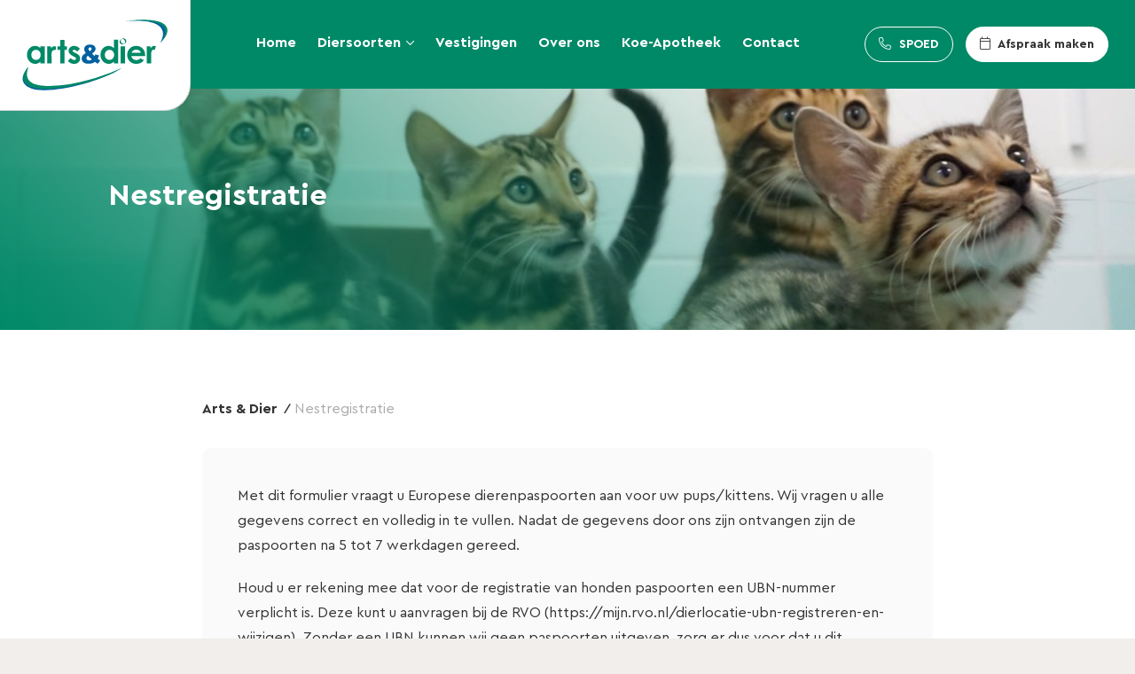

--- FILE ---
content_type: text/html; charset=UTF-8
request_url: https://www.artsendier.nl/nestregistratie/
body_size: 10229
content:
<!DOCTYPE html>
<html lang="nl-NL">
<head>
	<meta charset="UTF-8">
    <meta name="viewport" content="width=device-width, initial-scale=0.9, maximum-scale=1, user-scalable=no">
	<meta http-equiv="X-UA-Compatible" content="IE=edge">
    <meta http-equiv="cleartype" content="on">
    <title>Nestregistratie &#8211; Arts &amp; Dier</title>
<meta name='robots' content='max-image-preview:large' />
<link rel='dns-prefetch' href='//www.artsendier.nl' />
<style id='wp-img-auto-sizes-contain-inline-css' type='text/css'>
img:is([sizes=auto i],[sizes^="auto," i]){contain-intrinsic-size:3000px 1500px}
/*# sourceURL=wp-img-auto-sizes-contain-inline-css */
</style>
<style id='classic-theme-styles-inline-css' type='text/css'>
/*! This file is auto-generated */
.wp-block-button__link{color:#fff;background-color:#32373c;border-radius:9999px;box-shadow:none;text-decoration:none;padding:calc(.667em + 2px) calc(1.333em + 2px);font-size:1.125em}.wp-block-file__button{background:#32373c;color:#fff;text-decoration:none}
/*# sourceURL=/wp-includes/css/classic-themes.min.css */
</style>
<link rel="stylesheet" href="/wp-content/plugins/contact-form-7/includes/css/styles.css">
<style id='woocommerce-inline-inline-css' type='text/css'>
.woocommerce form .form-row .required { visibility: visible; }
/*# sourceURL=woocommerce-inline-inline-css */
</style>
<link rel="stylesheet" href="/wp-content/themes/artsendier/build/css/app.min.css">
<link rel="canonical" href="https://www.artsendier.nl/nestregistratie/" />
	<noscript><style>.woocommerce-product-gallery{ opacity: 1 !important; }</style></noscript>
	<link rel="icon" href="/wp-content/uploads/2021/08/cropped-Artboard-32x32.png" sizes="32x32" />
<link rel="icon" href="/wp-content/uploads/2021/08/cropped-Artboard-192x192.png" sizes="192x192" />
<link rel="apple-touch-icon" href="/wp-content/uploads/2021/08/cropped-Artboard-180x180.png" />
<meta name="msapplication-TileImage" content="/wp-content/uploads/2021/08/cropped-Artboard-270x270.png" />
	<link rel="stylesheet" href="/wp-content/plugins/woocommerce/assets/client/blocks/wc-blocks.css">
<style id='global-styles-inline-css' type='text/css'>
:root{--wp--preset--aspect-ratio--square: 1;--wp--preset--aspect-ratio--4-3: 4/3;--wp--preset--aspect-ratio--3-4: 3/4;--wp--preset--aspect-ratio--3-2: 3/2;--wp--preset--aspect-ratio--2-3: 2/3;--wp--preset--aspect-ratio--16-9: 16/9;--wp--preset--aspect-ratio--9-16: 9/16;--wp--preset--color--black: #000000;--wp--preset--color--cyan-bluish-gray: #abb8c3;--wp--preset--color--white: #ffffff;--wp--preset--color--pale-pink: #f78da7;--wp--preset--color--vivid-red: #cf2e2e;--wp--preset--color--luminous-vivid-orange: #ff6900;--wp--preset--color--luminous-vivid-amber: #fcb900;--wp--preset--color--light-green-cyan: #7bdcb5;--wp--preset--color--vivid-green-cyan: #00d084;--wp--preset--color--pale-cyan-blue: #8ed1fc;--wp--preset--color--vivid-cyan-blue: #0693e3;--wp--preset--color--vivid-purple: #9b51e0;--wp--preset--gradient--vivid-cyan-blue-to-vivid-purple: linear-gradient(135deg,rgb(6,147,227) 0%,rgb(155,81,224) 100%);--wp--preset--gradient--light-green-cyan-to-vivid-green-cyan: linear-gradient(135deg,rgb(122,220,180) 0%,rgb(0,208,130) 100%);--wp--preset--gradient--luminous-vivid-amber-to-luminous-vivid-orange: linear-gradient(135deg,rgb(252,185,0) 0%,rgb(255,105,0) 100%);--wp--preset--gradient--luminous-vivid-orange-to-vivid-red: linear-gradient(135deg,rgb(255,105,0) 0%,rgb(207,46,46) 100%);--wp--preset--gradient--very-light-gray-to-cyan-bluish-gray: linear-gradient(135deg,rgb(238,238,238) 0%,rgb(169,184,195) 100%);--wp--preset--gradient--cool-to-warm-spectrum: linear-gradient(135deg,rgb(74,234,220) 0%,rgb(151,120,209) 20%,rgb(207,42,186) 40%,rgb(238,44,130) 60%,rgb(251,105,98) 80%,rgb(254,248,76) 100%);--wp--preset--gradient--blush-light-purple: linear-gradient(135deg,rgb(255,206,236) 0%,rgb(152,150,240) 100%);--wp--preset--gradient--blush-bordeaux: linear-gradient(135deg,rgb(254,205,165) 0%,rgb(254,45,45) 50%,rgb(107,0,62) 100%);--wp--preset--gradient--luminous-dusk: linear-gradient(135deg,rgb(255,203,112) 0%,rgb(199,81,192) 50%,rgb(65,88,208) 100%);--wp--preset--gradient--pale-ocean: linear-gradient(135deg,rgb(255,245,203) 0%,rgb(182,227,212) 50%,rgb(51,167,181) 100%);--wp--preset--gradient--electric-grass: linear-gradient(135deg,rgb(202,248,128) 0%,rgb(113,206,126) 100%);--wp--preset--gradient--midnight: linear-gradient(135deg,rgb(2,3,129) 0%,rgb(40,116,252) 100%);--wp--preset--font-size--small: 13px;--wp--preset--font-size--medium: 20px;--wp--preset--font-size--large: 36px;--wp--preset--font-size--x-large: 42px;--wp--preset--spacing--20: 0.44rem;--wp--preset--spacing--30: 0.67rem;--wp--preset--spacing--40: 1rem;--wp--preset--spacing--50: 1.5rem;--wp--preset--spacing--60: 2.25rem;--wp--preset--spacing--70: 3.38rem;--wp--preset--spacing--80: 5.06rem;--wp--preset--shadow--natural: 6px 6px 9px rgba(0, 0, 0, 0.2);--wp--preset--shadow--deep: 12px 12px 50px rgba(0, 0, 0, 0.4);--wp--preset--shadow--sharp: 6px 6px 0px rgba(0, 0, 0, 0.2);--wp--preset--shadow--outlined: 6px 6px 0px -3px rgb(255, 255, 255), 6px 6px rgb(0, 0, 0);--wp--preset--shadow--crisp: 6px 6px 0px rgb(0, 0, 0);}:where(.is-layout-flex){gap: 0.5em;}:where(.is-layout-grid){gap: 0.5em;}body .is-layout-flex{display: flex;}.is-layout-flex{flex-wrap: wrap;align-items: center;}.is-layout-flex > :is(*, div){margin: 0;}body .is-layout-grid{display: grid;}.is-layout-grid > :is(*, div){margin: 0;}:where(.wp-block-columns.is-layout-flex){gap: 2em;}:where(.wp-block-columns.is-layout-grid){gap: 2em;}:where(.wp-block-post-template.is-layout-flex){gap: 1.25em;}:where(.wp-block-post-template.is-layout-grid){gap: 1.25em;}.has-black-color{color: var(--wp--preset--color--black) !important;}.has-cyan-bluish-gray-color{color: var(--wp--preset--color--cyan-bluish-gray) !important;}.has-white-color{color: var(--wp--preset--color--white) !important;}.has-pale-pink-color{color: var(--wp--preset--color--pale-pink) !important;}.has-vivid-red-color{color: var(--wp--preset--color--vivid-red) !important;}.has-luminous-vivid-orange-color{color: var(--wp--preset--color--luminous-vivid-orange) !important;}.has-luminous-vivid-amber-color{color: var(--wp--preset--color--luminous-vivid-amber) !important;}.has-light-green-cyan-color{color: var(--wp--preset--color--light-green-cyan) !important;}.has-vivid-green-cyan-color{color: var(--wp--preset--color--vivid-green-cyan) !important;}.has-pale-cyan-blue-color{color: var(--wp--preset--color--pale-cyan-blue) !important;}.has-vivid-cyan-blue-color{color: var(--wp--preset--color--vivid-cyan-blue) !important;}.has-vivid-purple-color{color: var(--wp--preset--color--vivid-purple) !important;}.has-black-background-color{background-color: var(--wp--preset--color--black) !important;}.has-cyan-bluish-gray-background-color{background-color: var(--wp--preset--color--cyan-bluish-gray) !important;}.has-white-background-color{background-color: var(--wp--preset--color--white) !important;}.has-pale-pink-background-color{background-color: var(--wp--preset--color--pale-pink) !important;}.has-vivid-red-background-color{background-color: var(--wp--preset--color--vivid-red) !important;}.has-luminous-vivid-orange-background-color{background-color: var(--wp--preset--color--luminous-vivid-orange) !important;}.has-luminous-vivid-amber-background-color{background-color: var(--wp--preset--color--luminous-vivid-amber) !important;}.has-light-green-cyan-background-color{background-color: var(--wp--preset--color--light-green-cyan) !important;}.has-vivid-green-cyan-background-color{background-color: var(--wp--preset--color--vivid-green-cyan) !important;}.has-pale-cyan-blue-background-color{background-color: var(--wp--preset--color--pale-cyan-blue) !important;}.has-vivid-cyan-blue-background-color{background-color: var(--wp--preset--color--vivid-cyan-blue) !important;}.has-vivid-purple-background-color{background-color: var(--wp--preset--color--vivid-purple) !important;}.has-black-border-color{border-color: var(--wp--preset--color--black) !important;}.has-cyan-bluish-gray-border-color{border-color: var(--wp--preset--color--cyan-bluish-gray) !important;}.has-white-border-color{border-color: var(--wp--preset--color--white) !important;}.has-pale-pink-border-color{border-color: var(--wp--preset--color--pale-pink) !important;}.has-vivid-red-border-color{border-color: var(--wp--preset--color--vivid-red) !important;}.has-luminous-vivid-orange-border-color{border-color: var(--wp--preset--color--luminous-vivid-orange) !important;}.has-luminous-vivid-amber-border-color{border-color: var(--wp--preset--color--luminous-vivid-amber) !important;}.has-light-green-cyan-border-color{border-color: var(--wp--preset--color--light-green-cyan) !important;}.has-vivid-green-cyan-border-color{border-color: var(--wp--preset--color--vivid-green-cyan) !important;}.has-pale-cyan-blue-border-color{border-color: var(--wp--preset--color--pale-cyan-blue) !important;}.has-vivid-cyan-blue-border-color{border-color: var(--wp--preset--color--vivid-cyan-blue) !important;}.has-vivid-purple-border-color{border-color: var(--wp--preset--color--vivid-purple) !important;}.has-vivid-cyan-blue-to-vivid-purple-gradient-background{background: var(--wp--preset--gradient--vivid-cyan-blue-to-vivid-purple) !important;}.has-light-green-cyan-to-vivid-green-cyan-gradient-background{background: var(--wp--preset--gradient--light-green-cyan-to-vivid-green-cyan) !important;}.has-luminous-vivid-amber-to-luminous-vivid-orange-gradient-background{background: var(--wp--preset--gradient--luminous-vivid-amber-to-luminous-vivid-orange) !important;}.has-luminous-vivid-orange-to-vivid-red-gradient-background{background: var(--wp--preset--gradient--luminous-vivid-orange-to-vivid-red) !important;}.has-very-light-gray-to-cyan-bluish-gray-gradient-background{background: var(--wp--preset--gradient--very-light-gray-to-cyan-bluish-gray) !important;}.has-cool-to-warm-spectrum-gradient-background{background: var(--wp--preset--gradient--cool-to-warm-spectrum) !important;}.has-blush-light-purple-gradient-background{background: var(--wp--preset--gradient--blush-light-purple) !important;}.has-blush-bordeaux-gradient-background{background: var(--wp--preset--gradient--blush-bordeaux) !important;}.has-luminous-dusk-gradient-background{background: var(--wp--preset--gradient--luminous-dusk) !important;}.has-pale-ocean-gradient-background{background: var(--wp--preset--gradient--pale-ocean) !important;}.has-electric-grass-gradient-background{background: var(--wp--preset--gradient--electric-grass) !important;}.has-midnight-gradient-background{background: var(--wp--preset--gradient--midnight) !important;}.has-small-font-size{font-size: var(--wp--preset--font-size--small) !important;}.has-medium-font-size{font-size: var(--wp--preset--font-size--medium) !important;}.has-large-font-size{font-size: var(--wp--preset--font-size--large) !important;}.has-x-large-font-size{font-size: var(--wp--preset--font-size--x-large) !important;}
/*# sourceURL=global-styles-inline-css */
</style>
</head>
<body>
	<main class="wrapper">
		<header class="header">
			<a href="https://www.artsendier.nl" class="header__logo">
				<svg xmlns="http://www.w3.org/2000/svg" viewBox="0 0 164 80"><g fill="none" fill-rule="evenodd"><path fill="#0060A0" d="M6.485 54.163s-15.232 15.79 3.101 23.304c18.336 7.514 75.069-4.959 102.782-22.697 0 0-32.836 16.743-65.97 20.512C16.094 78.728-1.45 73.937 6.485 54.163zM155.777 26s13.672-12 2.492-20.263c-11.182-8.264-42.047-3.888-42.047-3.888S172.426-4.38 155.777 26z"/><path fill="#008967" d="M7.311 53.166s-15.329 15.329 3.006 22.842c18.334 7.514 75.157-3.919 102.871-21.66 0 0-32.929 15.707-66.06 19.475C16.822 77.27-.626 72.94 7.31 53.166z"/><path fill="#0060A0" d="M76.18 35.727c.701-.41 1.237-.853 1.616-1.336.378-.482.567-.938.567-1.366 0-.446-.158-.824-.474-1.136-.318-.309-.754-.463-1.312-.463-.549 0-.996.173-1.34.514a1.655 1.655 0 00-.517 1.215c0 .592.485 1.447 1.46 2.572zm-1.915 5.082c-.74.56-1.227 1.037-1.466 1.437-.24.399-.358.821-.358 1.267 0 .694.277 1.31.832 1.85.558.542 1.28.813 2.166.813.962 0 2.042-.403 3.237-1.21-1.152-.948-2.622-2.335-4.411-4.157zm8.142-1.412l4.214 1.012c-.217.837-.43 1.507-.63 2.01a18.626 18.626 0 01-.86 1.777l2.033 1.495c.245.172.565.375.953.614l-2.918 3.574a21.416 21.416 0 01-1.646-1.051 35.762 35.762 0 00-1.532-1.021c-.938.664-1.877 1.144-2.814 1.447-1.296.414-2.776.625-4.432.625-2.588 0-4.515-.579-5.783-1.739-1.269-1.155-1.904-2.558-1.904-4.208 0-1.185.371-2.308 1.112-3.366.742-1.058 1.96-1.951 3.653-2.681-.711-.923-1.198-1.726-1.464-2.404a5.676 5.676 0 01-.397-2.078c0-1.485.528-2.707 1.581-3.668 1.053-.962 2.651-1.442 4.798-1.442 2.192 0 3.802.457 4.832 1.371 1.03.914 1.547 2.008 1.547 3.284a4.64 4.64 0 01-.48 2.056c-.321.655-.703 1.187-1.149 1.597-.445.409-1.24 1.018-2.385 1.826a33.208 33.208 0 002.97 2.836c.275-.588.512-1.21.701-1.866z"/><path fill="#008967" d="M98.423 34.217c-1.492 0-2.731.526-3.717 1.578-.986 1.054-1.477 2.406-1.477 4.051 0 1.661.5 3.026 1.502 4.098 1.007 1.071 2.24 1.606 3.709 1.606 1.515 0 2.773-.525 3.768-1.579.998-1.054 1.498-2.435 1.498-4.142 0-1.671-.5-3.024-1.498-4.059-.995-1.037-2.257-1.553-3.785-1.553zm5.056-11.448h4.838v26.765h-4.838V47.47c-.95.894-1.896 1.537-2.847 1.93a8.082 8.082 0 01-3.098.589c-2.493 0-4.652-.962-6.472-2.887-1.822-1.926-2.731-4.321-2.731-7.185 0-2.97.88-5.4 2.64-7.299 1.763-1.897 3.904-2.846 6.422-2.846a8.21 8.21 0 013.264.654c1.016.434 1.958 1.088 2.822 1.956V22.77zm7.597 7.462h4.84v19.303h-4.84zm22.776 7.231c-.318-1.044-.947-1.893-1.889-2.549-.938-.656-2.028-.982-3.269-.982-1.348 0-2.53.369-3.546 1.105-.639.459-1.229 1.269-1.775 2.426h10.479zm4.824 3.76h-15.53c.224 1.374.822 2.468 1.796 3.28.972.812 2.214 1.218 3.722 1.218 1.804 0 3.357-.633 4.653-1.901l4.067 1.92c-1.014 1.445-2.229 2.518-3.644 3.212-1.414.694-3.093 1.039-5.04 1.039-3.02 0-5.479-.95-7.376-2.852-1.898-1.902-2.85-4.286-2.85-7.148 0-2.933.95-5.37 2.843-7.309 1.894-1.937 4.27-2.908 7.127-2.908 3.033 0 5.498.966 7.4 2.896 1.9 1.925 2.85 4.474 2.85 7.638l-.018.914zm1.91-10.991h4.215v2.44c.442-.947 1.028-1.667 1.76-2.16a4.222 4.222 0 012.402-.738c.615 0 1.26.168 1.932.497l-1.485 4.144c-.557-.283-1.018-.426-1.38-.426-.734 0-1.354.461-1.861 1.381-.507.924-.76 2.732-.76 5.426l.02.94v7.799h-4.843V30.23zM15.544 34.217c-1.493 0-2.733.526-3.72 1.578-.985 1.054-1.479 2.406-1.479 4.051 0 1.661.502 3.026 1.507 4.098 1.005 1.071 2.239 1.606 3.708 1.606 1.513 0 2.77-.525 3.77-1.579.997-1.054 1.496-2.435 1.496-4.142 0-1.671-.499-3.024-1.496-4.059-1-1.037-2.261-1.553-3.786-1.553zm5.052-3.986h4.843v19.303h-4.843V47.47c-.945.894-1.895 1.537-2.845 1.93a8.052 8.052 0 01-3.096.589c-2.495 0-4.655-.962-6.475-2.887-1.821-1.926-2.73-4.321-2.73-7.185 0-2.97.879-5.4 2.642-7.299 1.761-1.897 3.902-2.846 6.422-2.846 1.157 0 2.247.219 3.262.649 1.019.432 1.959 1.079 2.82 1.943V30.23zm17.517 4.103c-.623 0-1.1 0-1.948.04-.732.034-1.672.426-2.426 1.443-.63.844-.63 2.284-.63 4.978l.019.94v7.799h-4.84V30.23h4.213v2.44c.442-.947 1.152-1.715 1.959-2.068 1.117-.493 2.723-.361 3.64-.378m4.811-7.115h4.84v7.12h2.85v4.1h-2.85v15.204h-4.84V34.33h-3.077l-.03-4.1h3.107zm22.11 9.895l-3.032 3.032c-1.231-1.211-2.35-1.82-3.354-1.82-.55 0-.98.115-1.29.341-.313.23-.467.513-.467.856 0 .254.097.495.295.71.198.22.683.514 1.46.888l1.789.88c1.886.914 3.18 1.848 3.883 2.797.706.949 1.059 2.062 1.059 3.34 0 1.702-.632 3.12-1.894 4.257-1.263 1.137-2.955 1.704-5.075 1.704-2.82 0-5.073-1.099-6.758-3.299l2.994-3.25a6.865 6.865 0 002.002 1.61c.764.409 1.442.61 2.039.61.64 0 1.155-.15 1.547-.458.391-.306.587-.659.587-1.058 0-.74-.707-1.465-2.123-2.171l-1.644-.813c-3.146-1.565-4.716-3.525-4.716-5.878 0-1.518.59-2.816 1.772-3.893 1.185-1.077 2.699-1.617 4.54-1.617 1.26 0 2.447.28 3.56.837a7.902 7.902 0 012.827 2.395zm51.054-7.916a3.465 3.465 0 01-.594 1.817c-.14.213-.757.56-.18.333-.414.162-.87.162-1.307.139-1.603-.087-2.661-1.572-2.74-3.057-.036-.658.242-1.282.593-1.817.139-.212.757-.56.178-.334.416-.162.872-.162 1.308-.138 1.603.086 2.662 1.573 2.742 3.057-.013-.22 1.345-.526 1.331-.768-.13-2.41-2.522-3.749-4.654-2.644-1.456.754-2.733 1.608-2.83 3.412-.134 2.48 2.7 3.655 4.654 2.644 1.456-.754 2.733-1.608 2.83-3.412-.014.269-1.316.48-1.331.768zm39.762.944s15.07-12.762 3.89-21.026c-11.18-8.263-44.225-3.07-44.225-3.07s64.763-7.501 40.335 24.096z"/></g></svg>			</a>
			<div class="header__content">
				<nav class="header__menu">
					<ul id="menu-main" class=""><li class="menu-item menu-home"><a href="https://www.artsendier.nl/">Home</a></li>
<li class="dropdown menu-item menu-diersoorten"><a href="#">Diersoorten</a></li>
<li class="menu-item menu-vestigingen"><a href="https://www.artsendier.nl/vestigingen/">Vestigingen</a></li>
<li class="menu-item menu-over-ons"><a href="https://www.artsendier.nl/over-arts-en-dier/">Over ons</a></li>
<li class="menu-item menu-koe-apotheek"><a href="https://www.artsendier.nl/koe-apotheek/">Koe-Apotheek</a></li>
<li class="menu-item menu-contact"><a href="https://www.artsendier.nl/contact/">Contact</a></li>
</ul>				</nav>
				<div class="header__more">
					<ul>
												<li><a href="tel:0591513151"><i class="fal fa-phone"></i> SPOED</a></li>
						<li><a href="https://agenda.vivavet.nl/ff8ef746a25932b9bdc7" target="_blank">
							<i class="fal fa-calendar"></i> Afspraak maken</a>
						</li>
					</ul>
				</div>
								<div class="header__dropdown">
					<ul>
													<li>
								<a href="https://www.artsendier.nl/gezelschapsdieren/">
									Gezelschapsdieren									<i class="fal fa-arrow-right"></i>
								</a>
							</li>
													<li>
								<a href="https://www.artsendier.nl/paarden/">
									Paarden									<i class="fal fa-arrow-right"></i>
								</a>
							</li>
													<li>
								<a href="https://www.artsendier.nl/landbouwhuisdieren/">
									Landbouwhuisdieren									<i class="fal fa-arrow-right"></i>
								</a>
							</li>
													<li>
								<a href="https://www.artsendier.nl/vacatures/">
									Vacatures									<i class="fal fa-arrow-right"></i>
								</a>
							</li>
											</ul>
				</div>
				<div class="header__toggle">
					<a href="tel:0591513151" class="header__call">
						<i class="fal fa-phone"></i>
					</a>                
					<div class="header__toggle__icon">
						<span></span>
						<span></span>
						<span></span>
					</div>
				</div>
			</div>
		</header>
		
		<nav class="mobile">
			<ul id="menu-main-1" class=""><li class="menu-item menu-home"><a href="https://www.artsendier.nl/">Home</a></li>
<li class="dropdown menu-item menu-diersoorten"><a href="#">Diersoorten</a></li>
<li class="menu-item menu-vestigingen"><a href="https://www.artsendier.nl/vestigingen/">Vestigingen</a></li>
<li class="menu-item menu-over-ons"><a href="https://www.artsendier.nl/over-arts-en-dier/">Over ons</a></li>
<li class="menu-item menu-koe-apotheek"><a href="https://www.artsendier.nl/koe-apotheek/">Koe-Apotheek</a></li>
<li class="menu-item menu-contact"><a href="https://www.artsendier.nl/contact/">Contact</a></li>
</ul>			 <ul>
				 <li>
					 <a class="button button--alt" href="tel:0591513151"><i class="fal fa-phone"></i> SPOED</a></li>
				 <li>
					 <a class="button" href="https://agenda.vivavet.nl/ff8ef746a25932b9bdc7" target="_blank">
					 <i class="fal fa-calendar"></i> Afspraak maken</a>
				 </li>
			 </ul>
		</nav>
	<section class="section section--brandbox section--brandbox-single">
		<img width="1600" height="900" src="/wp-content/uploads/2021/06/IMG-20200501-WA0017-1600x900.jpg" class="section__img wp-post-image" alt="" decoding="async" fetchpriority="high">		<div class="container">
			<div class="row">
				<div class="col-lg-9 offset-lg-1">
					<div class="block block--single-page">
						<h1 class="block__title">Nestregistratie</h1>
					</div>
				</div>
			</div>
		</div>
	</section>

	<section class="section section--small">
		<div class="container">
			<div class="row justify-content-center">
								<div class="col-md-8">
											<nav class="breadcrumbs">
							<ul><li class="home"><span property="itemListElement" typeof="ListItem"><a property="item" typeof="WebPage" title="Ga naar Arts &amp; Dier." href="https://www.artsendier.nl" class="home" ><span property="name">Arts &amp; Dier</span></a><meta property="position" content="1"></span></li>
<li class="post post-page current-item"><span property="itemListElement" typeof="ListItem"><span property="name" class="post post-page current-item">Nestregistratie</span><meta property="url" content="https://www.artsendier.nl/nestregistratie/"><meta property="position" content="2"></span></li>
</ul>
						</nav>
																<div class="block block--alt">
							<div class="block__content">
																	<p>Met dit formulier vraagt u Europese dierenpaspoorten aan voor uw pups/kittens. Wij vragen u alle gegevens correct en volledig in te vullen. Nadat de gegevens door ons zijn ontvangen zijn de paspoorten na 5 tot 7 werkdagen gereed.</p>
<p>Houd u er rekening mee dat voor de registratie van honden paspoorten een UBN-nummer verplicht is. Deze kunt u aanvragen bij de RVO (https://mijn.rvo.nl/dierlocatie-ubn-registreren-en-wijzigen). Zonder een UBN kunnen wij geen paspoorten uitgeven, zorg er dus voor dat u dit voortijd geregeld heeft.</p>
<p>De paspoorten voor uw pups/kittens worden (indien op tijd aangevraagd) afgegeven tijdens de eerste vaccinatie. Heeft u hier nog geen afspraak voor gemaakt? Regel dit dat zo spoedig mogelijk door te bellen met één van onze praktijken.</p>
<p><strong>NB: alle gegevens zoals hieronder ingevuld, worden letterlijk overgenomen in het paspoort. Let erop, dat onderstaande gegevens volledig en juist zijn! Bij wijzigingen achteraf zullen de kosten voor een nieuw paspoort bij u in rekening worden gebracht.</strong></p>

<div class="wpcf7 no-js" id="wpcf7-f7244-p7241-o1" lang="nl-NL" dir="ltr" data-wpcf7-id="7244">
<div class="screen-reader-response"><p role="status" aria-live="polite" aria-atomic="true"></p> <ul></ul></div>
<form action="/nestregistratie/#wpcf7-f7244-p7241-o1" method="post" class="wpcf7-form init" aria-label="Contactformulier" novalidate="novalidate" data-status="init">
<fieldset class="hidden-fields-container"><input type="hidden" name="_wpcf7" value="7244" /><input type="hidden" name="_wpcf7_version" value="6.1.4" /><input type="hidden" name="_wpcf7_locale" value="nl_NL" /><input type="hidden" name="_wpcf7_unit_tag" value="wpcf7-f7244-p7241-o1" /><input type="hidden" name="_wpcf7_container_post" value="7241" /><input type="hidden" name="_wpcf7_posted_data_hash" value="" /><input type="hidden" name="_wpcf7_recaptcha_response" value="" />
</fieldset>
<h2>Gegevens fokker
</h2>
<p><label> Volledige naam (zoals in te vullen in het paspoort)*<br />
<span class="wpcf7-form-control-wrap" data-name="your-name"><input size="40" maxlength="400" class="wpcf7-form-control wpcf7-text wpcf7-validates-as-required" aria-required="true" aria-invalid="false" value="" type="text" name="your-name" /></span> </label>
</p>
<p><label> Adres*<br />
<span class="wpcf7-form-control-wrap" data-name="address"><input size="40" maxlength="400" class="wpcf7-form-control wpcf7-text wpcf7-validates-as-required" aria-required="true" aria-invalid="false" value="" type="text" name="address" /></span> </label>
</p>
<p><label> Postcode & woonplaats*<br />
<span class="wpcf7-form-control-wrap" data-name="zipcode-town"><input size="40" maxlength="400" class="wpcf7-form-control wpcf7-text wpcf7-validates-as-required" aria-required="true" aria-invalid="false" value="" type="text" name="zipcode-town" /></span> </label>
</p>
<p><label> Telefoonnummer*<br />
<span class="wpcf7-form-control-wrap" data-name="phonenumber"><input size="40" maxlength="400" class="wpcf7-form-control wpcf7-tel wpcf7-validates-as-required wpcf7-text wpcf7-validates-as-tel" aria-required="true" aria-invalid="false" value="" type="tel" name="phonenumber" /></span> </label>
</p>
<p><label> Je email adres (zoals bekend bij RVO)*<br />
<span class="wpcf7-form-control-wrap" data-name="your-email"><input size="40" maxlength="400" class="wpcf7-form-control wpcf7-email wpcf7-validates-as-required wpcf7-text wpcf7-validates-as-email" aria-required="true" aria-invalid="false" value="" type="email" name="your-email" /></span> </label>
</p>
<p><label> UBN (alleen verplicht bij pups)<br />
<span class="wpcf7-form-control-wrap" data-name="ubn"><input size="40" maxlength="400" class="wpcf7-form-control wpcf7-text wpcf7-validates-as-required" aria-required="true" aria-invalid="false" value="" type="text" name="ubn" /></span> </label>
</p>
<p><label> Datum afspraak<br />
<span class="wpcf7-form-control-wrap" data-name="date"><input class="wpcf7-form-control wpcf7-date wpcf7-validates-as-date" aria-invalid="false" value="" type="date" name="date" /></span> </label>
</p>
<h2>Gegevens nest
</h2>
<p><label> Chipnummer moederdier*<br />
<span class="wpcf7-form-control-wrap" data-name="mom-chip"><input size="40" maxlength="400" class="wpcf7-form-control wpcf7-text wpcf7-validates-as-required" aria-required="true" aria-invalid="false" value="" type="text" name="mom-chip" /></span> </label>
</p>
<p><label> Ras*<br />
<span class="wpcf7-form-control-wrap" data-name="ras"><input size="40" maxlength="400" class="wpcf7-form-control wpcf7-text wpcf7-validates-as-required" aria-required="true" aria-invalid="false" value="" type="text" name="ras" /></span> </label>
</p>
<p><label> Geboortedatum*<br />
<span class="wpcf7-form-control-wrap" data-name="birthdate"><input class="wpcf7-form-control wpcf7-date wpcf7-validates-as-required wpcf7-validates-as-date" aria-required="true" aria-invalid="false" value="" type="date" name="birthdate" /></span> </label>
</p>
<h2>Pups/Kittens
</h2>
<div data-wpcf7-group-id="pups" id="pups" tabindex="1" class="wpcf7-field-groups ">
	<div class="wpcf7-field-group">
		<div class="row">
			<div class="col-3">
				<p><label> Naam*<br />
<span class="wpcf7-form-control-wrap" data-name="pup-name"><input size="40" maxlength="400" class="wpcf7-form-control wpcf7-text wpcf7-validates-as-required" aria-required="true" aria-invalid="false" value="" type="text" name="pup-name" /></span> </label>
				</p>
			</div>
			<div class="col-3">
				<p><label> Geslacht*<br />
<span class="wpcf7-form-control-wrap" data-name="pup-gender"><select class="wpcf7-form-control wpcf7-select wpcf7-validates-as-required" aria-required="true" aria-invalid="false" name="pup-gender"><option value="">&#8212;Kies een optie&#8212;</option><option value="Reu">Reu</option><option value="Teef">Teef</option><option value="Kater">Kater</option><option value="Poes">Poes</option></select></span> </label>
				</p>
			</div>
			<div class="col-3">
				<p><label> Kleur*<br />
<span class="wpcf7-form-control-wrap" data-name="pup-color"><input size="40" maxlength="400" class="wpcf7-form-control wpcf7-text wpcf7-validates-as-required" aria-required="true" aria-invalid="false" value="" type="text" name="pup-color" /></span> </label>
				</p>
			</div>
			<div class="col-3">
				<p><label> Chipnummer<br />
<span class="wpcf7-form-control-wrap" data-name="pup-chip"><input size="40" maxlength="400" class="wpcf7-form-control wpcf7-text" aria-invalid="false" value="" type="text" name="pup-chip" /></span> </label>
				</p>
			</div>
		</div>
		<p><button type='button' class='wpcf7-field-group-remove '>-</button><button type='button' class='wpcf7-field-group-add '>+</button><input type="hidden" class="wpcf7-field-group-count" name="_wpcf7_groups_count[pups]" value="1" />
		</p>
	</div>
</div>
<p><label> Opmerkingen<br />
<span class="wpcf7-form-control-wrap" data-name="opmerkingen"><textarea cols="40" rows="10" maxlength="2000" class="wpcf7-form-control wpcf7-textarea" aria-invalid="false" name="opmerkingen"></textarea></span></label>
</p>
<p><input class="wpcf7-form-control wpcf7-submit has-spinner" type="submit" value="Verzenden" />
</p><div class="wpcf7-response-output" aria-hidden="true"></div>
</form>
</div>

															</div>
						</div>
														</div>
			</div>
		</div>
	</section>

	<section class="section">
	<div class="container">
		<h2 class="section__title">Het laatste nieuws</h2>
		<div class="row">
											
					<div class="col-lg-4">
						<a href="/bovenzicht-kliniek-klijndijk/" class="block block--card">
	<div class="block__header">
		<img width="1600" height="828" src="/wp-content/uploads/2025/06/Foto-1-scaled-e1750236224405-1600x828.jpg" class="block__img wp-post-image" alt="" decoding="async" loading="lazy">	</div>
	<div class="block__content">
		<h3 class="block__title">Bovenzicht kliniek Klijndijk</h3>
		<p class="block__text">&nbsp; Met dank aan Boven Zicht (voorheen Drone Horizon Media)!</p>
		<p class="block__link">Lees meer</p>
	</div>
</a>					</div>					
					
								
					<div class="col-lg-4">
						<a href="/vacature-dierenarts-gezelschapsdieren/" class="block block--card">
	<div class="block__header">
		<img width="1600" height="900" src="/wp-content/uploads/2025/03/Foto-CT-Bert-recht-scaled-e1742902349220-1600x900.jpg" class="block__img wp-post-image" alt="" decoding="async" loading="lazy">	</div>
	<div class="block__content">
		<h3 class="block__title">Vacature DIERENARTS GEZELSCHAPSDIEREN</h3>
		<p class="block__text">We zijn op zoek naar een nieuwe collega gezelschapsdierenarts om ons enthousiaste, toegewijde team te versterken. Je krijgt de kans ...</p>
		<p class="block__link">Lees meer</p>
	</div>
</a>					</div>					
					
								
					<div class="col-lg-4">
						<a href="/symposium-toekomst-van-de-melkveehouderij/" class="block block--card">
	<div class="block__header">
		<img width="1600" height="900" src="/wp-content/uploads/2024/10/Uitnodiging-Symposium-versie-5-1-1600x900.png" class="block__img wp-post-image" alt="" decoding="async" loading="lazy">	</div>
	<div class="block__content">
		<h3 class="block__title">Symposium  &#8220;Toekomst van de melkveehouderij&#8221;</h3>
		<p class="block__text"></p>
		<p class="block__link">Lees meer</p>
	</div>
</a>					</div>					
					
									</div>
		<a href="/nieuws/" class="link">Al het nieuws bekijken</a>
	</div>
</section>

			<footer class="footer">
				<div class="footer__call">
					<h2 class="footer__title">Heeft u een spoedgeval?</h2>
					<div class="footer__call__icon">
						<i class="fal fa-phone"></i>
					</div>
					<h2 class="footer__title">Bel: <a href="#">0591 51 31 51</a></h2>
				</div>
				<div class="footer__locations">
					<div class="container">
						<div class="row">
																						<div class="col-md-6 col-lg-4">
									<div class="block block--place block--equal">
										<h3 class="block__title">Arts&Dier Klijndijk</h3>
										<p>Hoofdweg 26a<br />
7871 TC Klijndijk<br />
<a href="tel:0591 - 513151">0591 &#8211; 513151</a><br />
<a href="mailto:info@artsendier.nl">info@artsendier.nl</a></p>
<p><strong><br />
Maandag t/m vrijdag 8:00 &#8211; 19:00<br />
Zaterdag: 9:00 &#8211; 12.00</strong></p>
<p>&nbsp;</p>
									</div>
								</div>
															<div class="col-md-6 col-lg-4">
									<div class="block block--place block--equal">
										<h3 class="block__title">Arts&Dier Emmen</h3>
										<p>Noordbargerstraat 11a<br />
7811 KE Emmen<br />
<a href="tel:0591 - 622224">0591 &#8211; 622224</a><br />
<a href="mailto:info@artsendier.nl">info@artsendier.nl</a></p>
<p><strong>Maandag t/m vrijdag 9:00 &#8211; 19:00</strong><br />
<strong>* Zaterdag 10:00 &#8211; 14:00<br />
</strong>(* alleen geopend voor het ophalen van voer en medicatie)</p>
									</div>
								</div>
															<div class="col-md-6 col-lg-4">
									<div class="block block--place block--equal">
										<h3 class="block__title">Arts&Dier Klazienaveen</h3>
										<p>Van Echtenskanaal NZ 637<br />
7891 AW Klazienaveen<br />
<a href="tel:0591 - 312626">0591 &#8211; 312626</a><br />
<a href="mailto:info@artsendier.nl">info@artsendier.nl</a></p>
<p><strong>Maandag t/m vrijdag 9:00 &#8211; 17:00<br />
</strong></p>
									</div>
								</div>
															<div class="col-md-6 col-lg-4">
									<div class="block block--place block--equal">
										<h3 class="block__title">Arts&Dier Stadskanaal</h3>
										<p>Hoofdstraat 68a<br />
9501 CN Stadskanaal<br />
<a href="tel:0599 - 620 434">0599 &#8211; 620434</a><br />
<a href="mailto:info@artsendier.nl">info@artsendier.nl</a></p>
<p><strong>Maandag t/m vrijdag 9:00 &#8211; 17:00</strong></p>
									</div>
								</div>
															<div class="col-md-6 col-lg-4">
									<div class="block block--place block--equal">
										<h3 class="block__title">Arts&Dier Ter Apel</h3>
										<p>Markt 23<br />
9561 KA Ter Apel<br />
<a href="tel:0599 - 587200">0599 &#8211; 587200</a><br />
<a href="mailto:info@artsendier.nl">info@artsendier.nl</a></p>
<p><strong>Maandag, dinsdag &amp; donderdag 13:00 &#8211; 19:00<br />
Woensdag &amp; vrijdag gesloten</strong></p>
									</div>
								</div>
															<div class="col-md-6 col-lg-4">
									<div class="block block--place block--equal">
										<h3 class="block__title">Arts&Dier Bears</h3>
										<p>Bearsterdijk 12a<br />
9025 BR Bears<br />
<a href="tel:058-2519000">058-2519000</a><br />
<a href="mailto:info@artsendier.nl">info@artsendier.nl</a></p>
<p><strong>Maandag, woensdag &amp; vrijdag 13:30 &#8211; 17:00<br />
Dinsdag &amp; donderdag alleen op afspraak</strong></p>
									</div>
								</div>
													</div>
					</div>
				</div>
				<div class="footer__content">
					<div class="container">
						<div class="row justify-content-center">
							<div class="col-md-3">
								<div class="footer__menu">
									<h3 class="footer__title">disciplines</h3>
									<ul id="menu-disciplines" class=""><li class="menu-item menu-gezelschapsdieren"><a href="/gezelschapsdieren/">Gezelschapsdieren</a></li>
<li class="menu-item menu-paarden"><a href="/paarden/">Paarden</a></li>
<li class="menu-item menu-landbouwhuisdieren"><a href="/landbouwhuisdieren/">Landbouwhuisdieren</a></li>
</ul>								</div>
							</div>
							<div class="col-md-3">
								<div class="footer__menu">
									<h3 class="footer__title">Meer</h3>
									<ul id="menu-meer" class=""><li class="menu-item menu-koe-apotheek"><a href="https://www.artsendier.nl/koe-apotheek/">Koe-Apotheek</a></li>
<li class="menu-item menu-algemene-voorwaarden"><a target="_blank" href="https://www.artsendier.nl/wp-content/uploads/2024/01/Algemene-voorwaarden-KNMvD.pdf">Algemene voorwaarden</a></li>
<li class="menu-item menu-privacyverklaring"><a target="_blank" href="https://www.artsendier.nl/wp-content/uploads/2024/01/Privacyverklaring.pdf">Privacyverklaring</a></li>
</ul>								</div>
							</div>
							<div class="col-md-3">
								<div class="footer__menu">
									<h3 class="footer__title">Contact</h3>
									<ul>
										<li><a href="tel:0591 - 51 31 51">0591 - 51 31 51</a></li>
										<li><a href="mailto:info@artsendier.nl">info@artsendier.nl</a></li>
									</ul>
									<ul>
										<li><a href="tel:0591513151">Bij spoed: <br> 0591 - 51 31 51</a></li>
									</ul>
								</div>
							</div>
							<div class="col-md-3">
								<div class="footer__menu footer__menu--socials">
									<h3 class="footer__title">Volg ons op</h3>
									<ul>
										<li><a href="https://www.facebook.com/ArtsEnDier" target="_blank"><i class="fab fa-facebook"></i></a></li>
										<li><a href="https://www.instagram.com/artsendier/" target="_blank"><i class="fab fa-instagram"></i></a></li>
										<li><a href="https://twitter.com/ArtsEnDier" target="_blank"><i class="fab fa-twitter"></i></a></li>
									</ul>
								</div>
							</div>
						</div>
					</div>
				</div>
				<div class="footer__meta">
					<div class="container">
						<ul>
															<li>
									<img width="217" height="232" src="/wp-content/uploads/2021/03/CKRD.png" class="logo" alt="" decoding="async" loading="lazy" />								</li>
															<li>
									<img width="340" height="148" src="/wp-content/uploads/2021/03/DAV.png" class="logo" alt="" decoding="async" loading="lazy" srcset="/wp-content/uploads/2021/03/DAV.png 340w, /wp-content/uploads/2021/03/DAV-300x131.png 300w" sizes="auto, (max-width: 340px) 100vw, 340px" />								</li>
															<li>
									<img width="308" height="164" src="/wp-content/uploads/2021/03/FEI.png" class="logo" alt="" decoding="async" loading="lazy" srcset="/wp-content/uploads/2021/03/FEI.png 308w, /wp-content/uploads/2021/03/FEI-300x160.png 300w" sizes="auto, (max-width: 308px) 100vw, 308px" />								</li>
															<li>
									<img width="1200" height="630" src="/wp-content/uploads/2021/03/KNMvD.jpg" class="logo" alt="" decoding="async" loading="lazy" srcset="/wp-content/uploads/2021/03/KNMvD.jpg 1200w, /wp-content/uploads/2021/03/KNMvD-300x158.jpg 300w, /wp-content/uploads/2021/03/KNMvD-1024x538.jpg 1024w, /wp-content/uploads/2021/03/KNMvD-768x403.jpg 768w, /wp-content/uploads/2021/03/KNMvD-600x315.jpg 600w" sizes="auto, (max-width: 1200px) 100vw, 1200px" />								</li>
															<li>
									<img width="225" height="225" src="/wp-content/uploads/2021/03/NVVGP.jpg" class="logo" alt="" decoding="async" loading="lazy" srcset="/wp-content/uploads/2021/03/NVVGP.jpg 225w, /wp-content/uploads/2021/03/NVVGP-150x150.jpg 150w, /wp-content/uploads/2021/03/NVVGP-100x100.jpg 100w" sizes="auto, (max-width: 225px) 100vw, 225px" />								</li>
															<li>
									<img width="385" height="131" src="/wp-content/uploads/2021/03/RvB.png" class="logo" alt="" decoding="async" loading="lazy" srcset="/wp-content/uploads/2021/03/RvB.png 385w, /wp-content/uploads/2021/03/RvB-300x102.png 300w" sizes="auto, (max-width: 385px) 100vw, 385px" />								</li>
															<li>
									<img width="284" height="98" src="/wp-content/uploads/2021/03/SGD.jpg" class="logo" alt="" decoding="async" loading="lazy" />								</li>
													</ul>
					</div>
				</div>
				<script type="speculationrules">
{"prefetch":[{"source":"document","where":{"and":[{"href_matches":"/*"},{"not":{"href_matches":["/wp-*.php","/wp-admin/*","/wp-content/uploads/*","/wp-content/*","/wp-content/plugins/*","/wp-content/themes/artsendier/*","/*\\?(.+)"]}},{"not":{"selector_matches":"a[rel~=\"nofollow\"]"}},{"not":{"selector_matches":".no-prefetch, .no-prefetch a"}}]},"eagerness":"conservative"}]}
</script>
<script type="text/javascript" src="/wp-includes/js/dist/hooks.min.js" id="wp-hooks-js"></script>
<script type="text/javascript" src="/wp-includes/js/dist/i18n.min.js" id="wp-i18n-js"></script>
<script type="text/javascript" id="wp-i18n-js-after">
/* <![CDATA[ */
wp.i18n.setLocaleData( { "text direction\u0004ltr": [ "ltr" ] } );
//# sourceURL=wp-i18n-js-after
/* ]]> */
</script>
<script type="text/javascript" src="/wp-content/plugins/contact-form-7/includes/swv/js/index.js" id="swv-js"></script>
<script type="text/javascript" id="contact-form-7-js-translations">
/* <![CDATA[ */
( function( domain, translations ) {
	var localeData = translations.locale_data[ domain ] || translations.locale_data.messages;
	localeData[""].domain = domain;
	wp.i18n.setLocaleData( localeData, domain );
} )( "contact-form-7", {"translation-revision-date":"2025-11-30 09:13:36+0000","generator":"GlotPress\/4.0.3","domain":"messages","locale_data":{"messages":{"":{"domain":"messages","plural-forms":"nplurals=2; plural=n != 1;","lang":"nl"},"This contact form is placed in the wrong place.":["Dit contactformulier staat op de verkeerde plek."],"Error:":["Fout:"]}},"comment":{"reference":"includes\/js\/index.js"}} );
//# sourceURL=contact-form-7-js-translations
/* ]]> */
</script>
<script type="text/javascript" id="contact-form-7-js-before">
/* <![CDATA[ */
var wpcf7 = {
    "api": {
        "root": "https:\/\/www.artsendier.nl\/wp-json\/",
        "namespace": "contact-form-7\/v1"
    }
};
//# sourceURL=contact-form-7-js-before
/* ]]> */
</script>
<script type="text/javascript" src="/wp-content/plugins/contact-form-7/includes/js/index.js" id="contact-form-7-js"></script>
<script type="text/javascript" src="/wp-includes/js/jquery/jquery.min.js" id="jquery-core-js"></script>
<script type="text/javascript" src="/wp-content/plugins/cf7-repeatable-fields/dist/scripts.js" id="wpcf7-field-group-script-js"></script>
<script type="text/javascript" src="/wp-content/plugins/woocommerce/assets/js/jquery-blockui/jquery.blockUI.min.js" id="wc-jquery-blockui-js" defer="defer" data-wp-strategy="defer"></script>
<script type="text/javascript" id="wc-add-to-cart-js-extra">
/* <![CDATA[ */
var wc_add_to_cart_params = {"ajax_url":"/wp-admin/admin-ajax.php","wc_ajax_url":"/?wc-ajax=%%endpoint%%","i18n_view_cart":"Bekijk winkelwagen","cart_url":"https://www.artsendier.nl/winkelmand/","is_cart":"","cart_redirect_after_add":"yes"};
//# sourceURL=wc-add-to-cart-js-extra
/* ]]> */
</script>
<script type="text/javascript" src="/wp-content/plugins/woocommerce/assets/js/frontend/add-to-cart.min.js" id="wc-add-to-cart-js" defer="defer" data-wp-strategy="defer"></script>
<script type="text/javascript" src="/wp-content/plugins/woocommerce/assets/js/js-cookie/js.cookie.min.js" id="wc-js-cookie-js" defer="defer" data-wp-strategy="defer"></script>
<script type="text/javascript" id="woocommerce-js-extra">
/* <![CDATA[ */
var woocommerce_params = {"ajax_url":"/wp-admin/admin-ajax.php","wc_ajax_url":"/?wc-ajax=%%endpoint%%","i18n_password_show":"Wachtwoord weergeven","i18n_password_hide":"Wachtwoord verbergen"};
//# sourceURL=woocommerce-js-extra
/* ]]> */
</script>
<script type="text/javascript" src="/wp-content/plugins/woocommerce/assets/js/frontend/woocommerce.min.js" id="woocommerce-js" defer="defer" data-wp-strategy="defer"></script>
<script type="text/javascript" src="/wp-content/themes/artsendier/build/js/app-new.min.js" id="main-javascript-js"></script>
<script type="text/javascript" src="/wp-content/plugins/woocommerce/assets/js/sourcebuster/sourcebuster.min.js" id="sourcebuster-js-js"></script>
<script type="text/javascript" id="wc-order-attribution-js-extra">
/* <![CDATA[ */
var wc_order_attribution = {"params":{"lifetime":1.0e-5,"session":30,"base64":false,"ajaxurl":"https://www.artsendier.nl/wp-admin/admin-ajax.php","prefix":"wc_order_attribution_","allowTracking":true},"fields":{"source_type":"current.typ","referrer":"current_add.rf","utm_campaign":"current.cmp","utm_source":"current.src","utm_medium":"current.mdm","utm_content":"current.cnt","utm_id":"current.id","utm_term":"current.trm","utm_source_platform":"current.plt","utm_creative_format":"current.fmt","utm_marketing_tactic":"current.tct","session_entry":"current_add.ep","session_start_time":"current_add.fd","session_pages":"session.pgs","session_count":"udata.vst","user_agent":"udata.uag"}};
//# sourceURL=wc-order-attribution-js-extra
/* ]]> */
</script>
<script type="text/javascript" src="/wp-content/plugins/woocommerce/assets/js/frontend/order-attribution.min.js" id="wc-order-attribution-js"></script>
<script type="text/javascript" src="https://www.google.com/recaptcha/api.js?render=6LdYrZIcAAAAAEmWq2nMQbZ_im3z5j7Etao97vDq" id="google-recaptcha-js"></script>
<script type="text/javascript" src="/wp-includes/js/dist/vendor/wp-polyfill.min.js" id="wp-polyfill-js"></script>
<script type="text/javascript" id="wpcf7-recaptcha-js-before">
/* <![CDATA[ */
var wpcf7_recaptcha = {
    "sitekey": "6LdYrZIcAAAAAEmWq2nMQbZ_im3z5j7Etao97vDq",
    "actions": {
        "homepage": "homepage",
        "contactform": "contactform"
    }
};
//# sourceURL=wpcf7-recaptcha-js-before
/* ]]> */
</script>
<script type="text/javascript" src="/wp-content/plugins/contact-form-7/modules/recaptcha/index.js" id="wpcf7-recaptcha-js"></script>
			</footer>
			<script>
				$(document).ready(function(){
					 $("input[type=search]").attr("placeholder", "Zoeken ..");
				});
			</script>
		</main>
	</body>
</html>


--- FILE ---
content_type: text/html; charset=utf-8
request_url: https://www.google.com/recaptcha/api2/anchor?ar=1&k=6LdYrZIcAAAAAEmWq2nMQbZ_im3z5j7Etao97vDq&co=aHR0cHM6Ly93d3cuYXJ0c2VuZGllci5ubDo0NDM.&hl=en&v=PoyoqOPhxBO7pBk68S4YbpHZ&size=invisible&anchor-ms=20000&execute-ms=30000&cb=4jqv2xk1w5fx
body_size: 48590
content:
<!DOCTYPE HTML><html dir="ltr" lang="en"><head><meta http-equiv="Content-Type" content="text/html; charset=UTF-8">
<meta http-equiv="X-UA-Compatible" content="IE=edge">
<title>reCAPTCHA</title>
<style type="text/css">
/* cyrillic-ext */
@font-face {
  font-family: 'Roboto';
  font-style: normal;
  font-weight: 400;
  font-stretch: 100%;
  src: url(//fonts.gstatic.com/s/roboto/v48/KFO7CnqEu92Fr1ME7kSn66aGLdTylUAMa3GUBHMdazTgWw.woff2) format('woff2');
  unicode-range: U+0460-052F, U+1C80-1C8A, U+20B4, U+2DE0-2DFF, U+A640-A69F, U+FE2E-FE2F;
}
/* cyrillic */
@font-face {
  font-family: 'Roboto';
  font-style: normal;
  font-weight: 400;
  font-stretch: 100%;
  src: url(//fonts.gstatic.com/s/roboto/v48/KFO7CnqEu92Fr1ME7kSn66aGLdTylUAMa3iUBHMdazTgWw.woff2) format('woff2');
  unicode-range: U+0301, U+0400-045F, U+0490-0491, U+04B0-04B1, U+2116;
}
/* greek-ext */
@font-face {
  font-family: 'Roboto';
  font-style: normal;
  font-weight: 400;
  font-stretch: 100%;
  src: url(//fonts.gstatic.com/s/roboto/v48/KFO7CnqEu92Fr1ME7kSn66aGLdTylUAMa3CUBHMdazTgWw.woff2) format('woff2');
  unicode-range: U+1F00-1FFF;
}
/* greek */
@font-face {
  font-family: 'Roboto';
  font-style: normal;
  font-weight: 400;
  font-stretch: 100%;
  src: url(//fonts.gstatic.com/s/roboto/v48/KFO7CnqEu92Fr1ME7kSn66aGLdTylUAMa3-UBHMdazTgWw.woff2) format('woff2');
  unicode-range: U+0370-0377, U+037A-037F, U+0384-038A, U+038C, U+038E-03A1, U+03A3-03FF;
}
/* math */
@font-face {
  font-family: 'Roboto';
  font-style: normal;
  font-weight: 400;
  font-stretch: 100%;
  src: url(//fonts.gstatic.com/s/roboto/v48/KFO7CnqEu92Fr1ME7kSn66aGLdTylUAMawCUBHMdazTgWw.woff2) format('woff2');
  unicode-range: U+0302-0303, U+0305, U+0307-0308, U+0310, U+0312, U+0315, U+031A, U+0326-0327, U+032C, U+032F-0330, U+0332-0333, U+0338, U+033A, U+0346, U+034D, U+0391-03A1, U+03A3-03A9, U+03B1-03C9, U+03D1, U+03D5-03D6, U+03F0-03F1, U+03F4-03F5, U+2016-2017, U+2034-2038, U+203C, U+2040, U+2043, U+2047, U+2050, U+2057, U+205F, U+2070-2071, U+2074-208E, U+2090-209C, U+20D0-20DC, U+20E1, U+20E5-20EF, U+2100-2112, U+2114-2115, U+2117-2121, U+2123-214F, U+2190, U+2192, U+2194-21AE, U+21B0-21E5, U+21F1-21F2, U+21F4-2211, U+2213-2214, U+2216-22FF, U+2308-230B, U+2310, U+2319, U+231C-2321, U+2336-237A, U+237C, U+2395, U+239B-23B7, U+23D0, U+23DC-23E1, U+2474-2475, U+25AF, U+25B3, U+25B7, U+25BD, U+25C1, U+25CA, U+25CC, U+25FB, U+266D-266F, U+27C0-27FF, U+2900-2AFF, U+2B0E-2B11, U+2B30-2B4C, U+2BFE, U+3030, U+FF5B, U+FF5D, U+1D400-1D7FF, U+1EE00-1EEFF;
}
/* symbols */
@font-face {
  font-family: 'Roboto';
  font-style: normal;
  font-weight: 400;
  font-stretch: 100%;
  src: url(//fonts.gstatic.com/s/roboto/v48/KFO7CnqEu92Fr1ME7kSn66aGLdTylUAMaxKUBHMdazTgWw.woff2) format('woff2');
  unicode-range: U+0001-000C, U+000E-001F, U+007F-009F, U+20DD-20E0, U+20E2-20E4, U+2150-218F, U+2190, U+2192, U+2194-2199, U+21AF, U+21E6-21F0, U+21F3, U+2218-2219, U+2299, U+22C4-22C6, U+2300-243F, U+2440-244A, U+2460-24FF, U+25A0-27BF, U+2800-28FF, U+2921-2922, U+2981, U+29BF, U+29EB, U+2B00-2BFF, U+4DC0-4DFF, U+FFF9-FFFB, U+10140-1018E, U+10190-1019C, U+101A0, U+101D0-101FD, U+102E0-102FB, U+10E60-10E7E, U+1D2C0-1D2D3, U+1D2E0-1D37F, U+1F000-1F0FF, U+1F100-1F1AD, U+1F1E6-1F1FF, U+1F30D-1F30F, U+1F315, U+1F31C, U+1F31E, U+1F320-1F32C, U+1F336, U+1F378, U+1F37D, U+1F382, U+1F393-1F39F, U+1F3A7-1F3A8, U+1F3AC-1F3AF, U+1F3C2, U+1F3C4-1F3C6, U+1F3CA-1F3CE, U+1F3D4-1F3E0, U+1F3ED, U+1F3F1-1F3F3, U+1F3F5-1F3F7, U+1F408, U+1F415, U+1F41F, U+1F426, U+1F43F, U+1F441-1F442, U+1F444, U+1F446-1F449, U+1F44C-1F44E, U+1F453, U+1F46A, U+1F47D, U+1F4A3, U+1F4B0, U+1F4B3, U+1F4B9, U+1F4BB, U+1F4BF, U+1F4C8-1F4CB, U+1F4D6, U+1F4DA, U+1F4DF, U+1F4E3-1F4E6, U+1F4EA-1F4ED, U+1F4F7, U+1F4F9-1F4FB, U+1F4FD-1F4FE, U+1F503, U+1F507-1F50B, U+1F50D, U+1F512-1F513, U+1F53E-1F54A, U+1F54F-1F5FA, U+1F610, U+1F650-1F67F, U+1F687, U+1F68D, U+1F691, U+1F694, U+1F698, U+1F6AD, U+1F6B2, U+1F6B9-1F6BA, U+1F6BC, U+1F6C6-1F6CF, U+1F6D3-1F6D7, U+1F6E0-1F6EA, U+1F6F0-1F6F3, U+1F6F7-1F6FC, U+1F700-1F7FF, U+1F800-1F80B, U+1F810-1F847, U+1F850-1F859, U+1F860-1F887, U+1F890-1F8AD, U+1F8B0-1F8BB, U+1F8C0-1F8C1, U+1F900-1F90B, U+1F93B, U+1F946, U+1F984, U+1F996, U+1F9E9, U+1FA00-1FA6F, U+1FA70-1FA7C, U+1FA80-1FA89, U+1FA8F-1FAC6, U+1FACE-1FADC, U+1FADF-1FAE9, U+1FAF0-1FAF8, U+1FB00-1FBFF;
}
/* vietnamese */
@font-face {
  font-family: 'Roboto';
  font-style: normal;
  font-weight: 400;
  font-stretch: 100%;
  src: url(//fonts.gstatic.com/s/roboto/v48/KFO7CnqEu92Fr1ME7kSn66aGLdTylUAMa3OUBHMdazTgWw.woff2) format('woff2');
  unicode-range: U+0102-0103, U+0110-0111, U+0128-0129, U+0168-0169, U+01A0-01A1, U+01AF-01B0, U+0300-0301, U+0303-0304, U+0308-0309, U+0323, U+0329, U+1EA0-1EF9, U+20AB;
}
/* latin-ext */
@font-face {
  font-family: 'Roboto';
  font-style: normal;
  font-weight: 400;
  font-stretch: 100%;
  src: url(//fonts.gstatic.com/s/roboto/v48/KFO7CnqEu92Fr1ME7kSn66aGLdTylUAMa3KUBHMdazTgWw.woff2) format('woff2');
  unicode-range: U+0100-02BA, U+02BD-02C5, U+02C7-02CC, U+02CE-02D7, U+02DD-02FF, U+0304, U+0308, U+0329, U+1D00-1DBF, U+1E00-1E9F, U+1EF2-1EFF, U+2020, U+20A0-20AB, U+20AD-20C0, U+2113, U+2C60-2C7F, U+A720-A7FF;
}
/* latin */
@font-face {
  font-family: 'Roboto';
  font-style: normal;
  font-weight: 400;
  font-stretch: 100%;
  src: url(//fonts.gstatic.com/s/roboto/v48/KFO7CnqEu92Fr1ME7kSn66aGLdTylUAMa3yUBHMdazQ.woff2) format('woff2');
  unicode-range: U+0000-00FF, U+0131, U+0152-0153, U+02BB-02BC, U+02C6, U+02DA, U+02DC, U+0304, U+0308, U+0329, U+2000-206F, U+20AC, U+2122, U+2191, U+2193, U+2212, U+2215, U+FEFF, U+FFFD;
}
/* cyrillic-ext */
@font-face {
  font-family: 'Roboto';
  font-style: normal;
  font-weight: 500;
  font-stretch: 100%;
  src: url(//fonts.gstatic.com/s/roboto/v48/KFO7CnqEu92Fr1ME7kSn66aGLdTylUAMa3GUBHMdazTgWw.woff2) format('woff2');
  unicode-range: U+0460-052F, U+1C80-1C8A, U+20B4, U+2DE0-2DFF, U+A640-A69F, U+FE2E-FE2F;
}
/* cyrillic */
@font-face {
  font-family: 'Roboto';
  font-style: normal;
  font-weight: 500;
  font-stretch: 100%;
  src: url(//fonts.gstatic.com/s/roboto/v48/KFO7CnqEu92Fr1ME7kSn66aGLdTylUAMa3iUBHMdazTgWw.woff2) format('woff2');
  unicode-range: U+0301, U+0400-045F, U+0490-0491, U+04B0-04B1, U+2116;
}
/* greek-ext */
@font-face {
  font-family: 'Roboto';
  font-style: normal;
  font-weight: 500;
  font-stretch: 100%;
  src: url(//fonts.gstatic.com/s/roboto/v48/KFO7CnqEu92Fr1ME7kSn66aGLdTylUAMa3CUBHMdazTgWw.woff2) format('woff2');
  unicode-range: U+1F00-1FFF;
}
/* greek */
@font-face {
  font-family: 'Roboto';
  font-style: normal;
  font-weight: 500;
  font-stretch: 100%;
  src: url(//fonts.gstatic.com/s/roboto/v48/KFO7CnqEu92Fr1ME7kSn66aGLdTylUAMa3-UBHMdazTgWw.woff2) format('woff2');
  unicode-range: U+0370-0377, U+037A-037F, U+0384-038A, U+038C, U+038E-03A1, U+03A3-03FF;
}
/* math */
@font-face {
  font-family: 'Roboto';
  font-style: normal;
  font-weight: 500;
  font-stretch: 100%;
  src: url(//fonts.gstatic.com/s/roboto/v48/KFO7CnqEu92Fr1ME7kSn66aGLdTylUAMawCUBHMdazTgWw.woff2) format('woff2');
  unicode-range: U+0302-0303, U+0305, U+0307-0308, U+0310, U+0312, U+0315, U+031A, U+0326-0327, U+032C, U+032F-0330, U+0332-0333, U+0338, U+033A, U+0346, U+034D, U+0391-03A1, U+03A3-03A9, U+03B1-03C9, U+03D1, U+03D5-03D6, U+03F0-03F1, U+03F4-03F5, U+2016-2017, U+2034-2038, U+203C, U+2040, U+2043, U+2047, U+2050, U+2057, U+205F, U+2070-2071, U+2074-208E, U+2090-209C, U+20D0-20DC, U+20E1, U+20E5-20EF, U+2100-2112, U+2114-2115, U+2117-2121, U+2123-214F, U+2190, U+2192, U+2194-21AE, U+21B0-21E5, U+21F1-21F2, U+21F4-2211, U+2213-2214, U+2216-22FF, U+2308-230B, U+2310, U+2319, U+231C-2321, U+2336-237A, U+237C, U+2395, U+239B-23B7, U+23D0, U+23DC-23E1, U+2474-2475, U+25AF, U+25B3, U+25B7, U+25BD, U+25C1, U+25CA, U+25CC, U+25FB, U+266D-266F, U+27C0-27FF, U+2900-2AFF, U+2B0E-2B11, U+2B30-2B4C, U+2BFE, U+3030, U+FF5B, U+FF5D, U+1D400-1D7FF, U+1EE00-1EEFF;
}
/* symbols */
@font-face {
  font-family: 'Roboto';
  font-style: normal;
  font-weight: 500;
  font-stretch: 100%;
  src: url(//fonts.gstatic.com/s/roboto/v48/KFO7CnqEu92Fr1ME7kSn66aGLdTylUAMaxKUBHMdazTgWw.woff2) format('woff2');
  unicode-range: U+0001-000C, U+000E-001F, U+007F-009F, U+20DD-20E0, U+20E2-20E4, U+2150-218F, U+2190, U+2192, U+2194-2199, U+21AF, U+21E6-21F0, U+21F3, U+2218-2219, U+2299, U+22C4-22C6, U+2300-243F, U+2440-244A, U+2460-24FF, U+25A0-27BF, U+2800-28FF, U+2921-2922, U+2981, U+29BF, U+29EB, U+2B00-2BFF, U+4DC0-4DFF, U+FFF9-FFFB, U+10140-1018E, U+10190-1019C, U+101A0, U+101D0-101FD, U+102E0-102FB, U+10E60-10E7E, U+1D2C0-1D2D3, U+1D2E0-1D37F, U+1F000-1F0FF, U+1F100-1F1AD, U+1F1E6-1F1FF, U+1F30D-1F30F, U+1F315, U+1F31C, U+1F31E, U+1F320-1F32C, U+1F336, U+1F378, U+1F37D, U+1F382, U+1F393-1F39F, U+1F3A7-1F3A8, U+1F3AC-1F3AF, U+1F3C2, U+1F3C4-1F3C6, U+1F3CA-1F3CE, U+1F3D4-1F3E0, U+1F3ED, U+1F3F1-1F3F3, U+1F3F5-1F3F7, U+1F408, U+1F415, U+1F41F, U+1F426, U+1F43F, U+1F441-1F442, U+1F444, U+1F446-1F449, U+1F44C-1F44E, U+1F453, U+1F46A, U+1F47D, U+1F4A3, U+1F4B0, U+1F4B3, U+1F4B9, U+1F4BB, U+1F4BF, U+1F4C8-1F4CB, U+1F4D6, U+1F4DA, U+1F4DF, U+1F4E3-1F4E6, U+1F4EA-1F4ED, U+1F4F7, U+1F4F9-1F4FB, U+1F4FD-1F4FE, U+1F503, U+1F507-1F50B, U+1F50D, U+1F512-1F513, U+1F53E-1F54A, U+1F54F-1F5FA, U+1F610, U+1F650-1F67F, U+1F687, U+1F68D, U+1F691, U+1F694, U+1F698, U+1F6AD, U+1F6B2, U+1F6B9-1F6BA, U+1F6BC, U+1F6C6-1F6CF, U+1F6D3-1F6D7, U+1F6E0-1F6EA, U+1F6F0-1F6F3, U+1F6F7-1F6FC, U+1F700-1F7FF, U+1F800-1F80B, U+1F810-1F847, U+1F850-1F859, U+1F860-1F887, U+1F890-1F8AD, U+1F8B0-1F8BB, U+1F8C0-1F8C1, U+1F900-1F90B, U+1F93B, U+1F946, U+1F984, U+1F996, U+1F9E9, U+1FA00-1FA6F, U+1FA70-1FA7C, U+1FA80-1FA89, U+1FA8F-1FAC6, U+1FACE-1FADC, U+1FADF-1FAE9, U+1FAF0-1FAF8, U+1FB00-1FBFF;
}
/* vietnamese */
@font-face {
  font-family: 'Roboto';
  font-style: normal;
  font-weight: 500;
  font-stretch: 100%;
  src: url(//fonts.gstatic.com/s/roboto/v48/KFO7CnqEu92Fr1ME7kSn66aGLdTylUAMa3OUBHMdazTgWw.woff2) format('woff2');
  unicode-range: U+0102-0103, U+0110-0111, U+0128-0129, U+0168-0169, U+01A0-01A1, U+01AF-01B0, U+0300-0301, U+0303-0304, U+0308-0309, U+0323, U+0329, U+1EA0-1EF9, U+20AB;
}
/* latin-ext */
@font-face {
  font-family: 'Roboto';
  font-style: normal;
  font-weight: 500;
  font-stretch: 100%;
  src: url(//fonts.gstatic.com/s/roboto/v48/KFO7CnqEu92Fr1ME7kSn66aGLdTylUAMa3KUBHMdazTgWw.woff2) format('woff2');
  unicode-range: U+0100-02BA, U+02BD-02C5, U+02C7-02CC, U+02CE-02D7, U+02DD-02FF, U+0304, U+0308, U+0329, U+1D00-1DBF, U+1E00-1E9F, U+1EF2-1EFF, U+2020, U+20A0-20AB, U+20AD-20C0, U+2113, U+2C60-2C7F, U+A720-A7FF;
}
/* latin */
@font-face {
  font-family: 'Roboto';
  font-style: normal;
  font-weight: 500;
  font-stretch: 100%;
  src: url(//fonts.gstatic.com/s/roboto/v48/KFO7CnqEu92Fr1ME7kSn66aGLdTylUAMa3yUBHMdazQ.woff2) format('woff2');
  unicode-range: U+0000-00FF, U+0131, U+0152-0153, U+02BB-02BC, U+02C6, U+02DA, U+02DC, U+0304, U+0308, U+0329, U+2000-206F, U+20AC, U+2122, U+2191, U+2193, U+2212, U+2215, U+FEFF, U+FFFD;
}
/* cyrillic-ext */
@font-face {
  font-family: 'Roboto';
  font-style: normal;
  font-weight: 900;
  font-stretch: 100%;
  src: url(//fonts.gstatic.com/s/roboto/v48/KFO7CnqEu92Fr1ME7kSn66aGLdTylUAMa3GUBHMdazTgWw.woff2) format('woff2');
  unicode-range: U+0460-052F, U+1C80-1C8A, U+20B4, U+2DE0-2DFF, U+A640-A69F, U+FE2E-FE2F;
}
/* cyrillic */
@font-face {
  font-family: 'Roboto';
  font-style: normal;
  font-weight: 900;
  font-stretch: 100%;
  src: url(//fonts.gstatic.com/s/roboto/v48/KFO7CnqEu92Fr1ME7kSn66aGLdTylUAMa3iUBHMdazTgWw.woff2) format('woff2');
  unicode-range: U+0301, U+0400-045F, U+0490-0491, U+04B0-04B1, U+2116;
}
/* greek-ext */
@font-face {
  font-family: 'Roboto';
  font-style: normal;
  font-weight: 900;
  font-stretch: 100%;
  src: url(//fonts.gstatic.com/s/roboto/v48/KFO7CnqEu92Fr1ME7kSn66aGLdTylUAMa3CUBHMdazTgWw.woff2) format('woff2');
  unicode-range: U+1F00-1FFF;
}
/* greek */
@font-face {
  font-family: 'Roboto';
  font-style: normal;
  font-weight: 900;
  font-stretch: 100%;
  src: url(//fonts.gstatic.com/s/roboto/v48/KFO7CnqEu92Fr1ME7kSn66aGLdTylUAMa3-UBHMdazTgWw.woff2) format('woff2');
  unicode-range: U+0370-0377, U+037A-037F, U+0384-038A, U+038C, U+038E-03A1, U+03A3-03FF;
}
/* math */
@font-face {
  font-family: 'Roboto';
  font-style: normal;
  font-weight: 900;
  font-stretch: 100%;
  src: url(//fonts.gstatic.com/s/roboto/v48/KFO7CnqEu92Fr1ME7kSn66aGLdTylUAMawCUBHMdazTgWw.woff2) format('woff2');
  unicode-range: U+0302-0303, U+0305, U+0307-0308, U+0310, U+0312, U+0315, U+031A, U+0326-0327, U+032C, U+032F-0330, U+0332-0333, U+0338, U+033A, U+0346, U+034D, U+0391-03A1, U+03A3-03A9, U+03B1-03C9, U+03D1, U+03D5-03D6, U+03F0-03F1, U+03F4-03F5, U+2016-2017, U+2034-2038, U+203C, U+2040, U+2043, U+2047, U+2050, U+2057, U+205F, U+2070-2071, U+2074-208E, U+2090-209C, U+20D0-20DC, U+20E1, U+20E5-20EF, U+2100-2112, U+2114-2115, U+2117-2121, U+2123-214F, U+2190, U+2192, U+2194-21AE, U+21B0-21E5, U+21F1-21F2, U+21F4-2211, U+2213-2214, U+2216-22FF, U+2308-230B, U+2310, U+2319, U+231C-2321, U+2336-237A, U+237C, U+2395, U+239B-23B7, U+23D0, U+23DC-23E1, U+2474-2475, U+25AF, U+25B3, U+25B7, U+25BD, U+25C1, U+25CA, U+25CC, U+25FB, U+266D-266F, U+27C0-27FF, U+2900-2AFF, U+2B0E-2B11, U+2B30-2B4C, U+2BFE, U+3030, U+FF5B, U+FF5D, U+1D400-1D7FF, U+1EE00-1EEFF;
}
/* symbols */
@font-face {
  font-family: 'Roboto';
  font-style: normal;
  font-weight: 900;
  font-stretch: 100%;
  src: url(//fonts.gstatic.com/s/roboto/v48/KFO7CnqEu92Fr1ME7kSn66aGLdTylUAMaxKUBHMdazTgWw.woff2) format('woff2');
  unicode-range: U+0001-000C, U+000E-001F, U+007F-009F, U+20DD-20E0, U+20E2-20E4, U+2150-218F, U+2190, U+2192, U+2194-2199, U+21AF, U+21E6-21F0, U+21F3, U+2218-2219, U+2299, U+22C4-22C6, U+2300-243F, U+2440-244A, U+2460-24FF, U+25A0-27BF, U+2800-28FF, U+2921-2922, U+2981, U+29BF, U+29EB, U+2B00-2BFF, U+4DC0-4DFF, U+FFF9-FFFB, U+10140-1018E, U+10190-1019C, U+101A0, U+101D0-101FD, U+102E0-102FB, U+10E60-10E7E, U+1D2C0-1D2D3, U+1D2E0-1D37F, U+1F000-1F0FF, U+1F100-1F1AD, U+1F1E6-1F1FF, U+1F30D-1F30F, U+1F315, U+1F31C, U+1F31E, U+1F320-1F32C, U+1F336, U+1F378, U+1F37D, U+1F382, U+1F393-1F39F, U+1F3A7-1F3A8, U+1F3AC-1F3AF, U+1F3C2, U+1F3C4-1F3C6, U+1F3CA-1F3CE, U+1F3D4-1F3E0, U+1F3ED, U+1F3F1-1F3F3, U+1F3F5-1F3F7, U+1F408, U+1F415, U+1F41F, U+1F426, U+1F43F, U+1F441-1F442, U+1F444, U+1F446-1F449, U+1F44C-1F44E, U+1F453, U+1F46A, U+1F47D, U+1F4A3, U+1F4B0, U+1F4B3, U+1F4B9, U+1F4BB, U+1F4BF, U+1F4C8-1F4CB, U+1F4D6, U+1F4DA, U+1F4DF, U+1F4E3-1F4E6, U+1F4EA-1F4ED, U+1F4F7, U+1F4F9-1F4FB, U+1F4FD-1F4FE, U+1F503, U+1F507-1F50B, U+1F50D, U+1F512-1F513, U+1F53E-1F54A, U+1F54F-1F5FA, U+1F610, U+1F650-1F67F, U+1F687, U+1F68D, U+1F691, U+1F694, U+1F698, U+1F6AD, U+1F6B2, U+1F6B9-1F6BA, U+1F6BC, U+1F6C6-1F6CF, U+1F6D3-1F6D7, U+1F6E0-1F6EA, U+1F6F0-1F6F3, U+1F6F7-1F6FC, U+1F700-1F7FF, U+1F800-1F80B, U+1F810-1F847, U+1F850-1F859, U+1F860-1F887, U+1F890-1F8AD, U+1F8B0-1F8BB, U+1F8C0-1F8C1, U+1F900-1F90B, U+1F93B, U+1F946, U+1F984, U+1F996, U+1F9E9, U+1FA00-1FA6F, U+1FA70-1FA7C, U+1FA80-1FA89, U+1FA8F-1FAC6, U+1FACE-1FADC, U+1FADF-1FAE9, U+1FAF0-1FAF8, U+1FB00-1FBFF;
}
/* vietnamese */
@font-face {
  font-family: 'Roboto';
  font-style: normal;
  font-weight: 900;
  font-stretch: 100%;
  src: url(//fonts.gstatic.com/s/roboto/v48/KFO7CnqEu92Fr1ME7kSn66aGLdTylUAMa3OUBHMdazTgWw.woff2) format('woff2');
  unicode-range: U+0102-0103, U+0110-0111, U+0128-0129, U+0168-0169, U+01A0-01A1, U+01AF-01B0, U+0300-0301, U+0303-0304, U+0308-0309, U+0323, U+0329, U+1EA0-1EF9, U+20AB;
}
/* latin-ext */
@font-face {
  font-family: 'Roboto';
  font-style: normal;
  font-weight: 900;
  font-stretch: 100%;
  src: url(//fonts.gstatic.com/s/roboto/v48/KFO7CnqEu92Fr1ME7kSn66aGLdTylUAMa3KUBHMdazTgWw.woff2) format('woff2');
  unicode-range: U+0100-02BA, U+02BD-02C5, U+02C7-02CC, U+02CE-02D7, U+02DD-02FF, U+0304, U+0308, U+0329, U+1D00-1DBF, U+1E00-1E9F, U+1EF2-1EFF, U+2020, U+20A0-20AB, U+20AD-20C0, U+2113, U+2C60-2C7F, U+A720-A7FF;
}
/* latin */
@font-face {
  font-family: 'Roboto';
  font-style: normal;
  font-weight: 900;
  font-stretch: 100%;
  src: url(//fonts.gstatic.com/s/roboto/v48/KFO7CnqEu92Fr1ME7kSn66aGLdTylUAMa3yUBHMdazQ.woff2) format('woff2');
  unicode-range: U+0000-00FF, U+0131, U+0152-0153, U+02BB-02BC, U+02C6, U+02DA, U+02DC, U+0304, U+0308, U+0329, U+2000-206F, U+20AC, U+2122, U+2191, U+2193, U+2212, U+2215, U+FEFF, U+FFFD;
}

</style>
<link rel="stylesheet" type="text/css" href="https://www.gstatic.com/recaptcha/releases/PoyoqOPhxBO7pBk68S4YbpHZ/styles__ltr.css">
<script nonce="TTNlbcwgjJUWlBPQDssBsw" type="text/javascript">window['__recaptcha_api'] = 'https://www.google.com/recaptcha/api2/';</script>
<script type="text/javascript" src="https://www.gstatic.com/recaptcha/releases/PoyoqOPhxBO7pBk68S4YbpHZ/recaptcha__en.js" nonce="TTNlbcwgjJUWlBPQDssBsw">
      
    </script></head>
<body><div id="rc-anchor-alert" class="rc-anchor-alert"></div>
<input type="hidden" id="recaptcha-token" value="[base64]">
<script type="text/javascript" nonce="TTNlbcwgjJUWlBPQDssBsw">
      recaptcha.anchor.Main.init("[\x22ainput\x22,[\x22bgdata\x22,\x22\x22,\[base64]/[base64]/[base64]/KE4oMTI0LHYsdi5HKSxMWihsLHYpKTpOKDEyNCx2LGwpLFYpLHYpLFQpKSxGKDE3MSx2KX0scjc9ZnVuY3Rpb24obCl7cmV0dXJuIGx9LEM9ZnVuY3Rpb24obCxWLHYpe04odixsLFYpLFZbYWtdPTI3OTZ9LG49ZnVuY3Rpb24obCxWKXtWLlg9KChWLlg/[base64]/[base64]/[base64]/[base64]/[base64]/[base64]/[base64]/[base64]/[base64]/[base64]/[base64]\\u003d\x22,\[base64]\x22,\x22w5rCpcOwCsK4w6TCsyXCvznCrG8PXsKbXiYow4vClQpyUcO2wrPCi2LDvRkCwrN6wps9F0HCjE7DuUHDhTPDi1LDtC/[base64]/Ch8KjRsKRw7nCkcK8E8K6wprChsOSQMOYT8KIw4jDkMOiwqciw5clwoXDpn0ewrjCnQTDlcKVwqJYw7XCrMOSXX7CiMOxGS3DvWvCq8KtBjPCgMOnw5XDrlQ6wpxvw7FhMsK1AGpVfiUhw51jwrPDjQU/QcO1AsKNe8OPw5/[base64]/GsKnwpbDqibCl3EqUcK/w7tYw4pKOCETw4zDiMKfYcOAXMKJwqhpwrnDn0vDksKuAzbDpwzCjsOUw6VhMRDDg0Ngwp4Rw6UAJFzDosOSw7J/IkjCjsK/QBfDnFwYwo7CuiLCp3bDngsowpHDkwvDrD1HEGhbw7bCjC/CpsK5aQNVQsOVDWbCncO/w6XDijbCncKmVlNPw6JtwrNLXQjCjjHDncO6w5Q7w6bCsSvDgAhewr3DgwlMLngwwo8VworDoMOVw6k2w5dgccOMekMIPQJTeGnCu8KQw6oPwoILw7TDhsOnBcK6b8KeCE/Cu2HDkcOPfw0FE3xew4luBW7Dt8KMQ8K/[base64]/[base64]/CrQo5wowPUX/CkMOPwrXClDzCqyvDtAsiw4LDlsKDw6ovw6x7bVDCvMK+w4XDp8OIccOwKMOjwqxkw7oTdSLDosKJwqPCuH9QWVnCtcOod8KBw5JuworCumBJLsOkCsKrPXPCsFIuOU3DgHfDgsOTwpUHWsK9asKew4VmBsKBF8OVw5fChU/Cp8OLw4YATsOJTRweKsOXw5fCuMK+w4TCkX1uw4hOwr/CpmQgGDxPw7nCmy7DpVEAUhYvHCxQw6bDuBllHCRuVMK4w44uw4DDj8OQX8OOwq9cHMKdEsKMVH9Qw7LDhyPDhcKiwoTCqEHDvF3DiDgRfGAXOBc+RsOtwqBkwr4DK2Ipw6HCh2RBwq7Cj35Dw5YkfEjCjlEEw63CisKow5NTDl/[base64]/Ck8O9M8K1w5o/woYxw70rasOVHMKJw7/DtMK/NCBbw4fDqsKxw5Qqc8Ocw6PCmSvClsO4w482w7TDisK7woHCn8Kaw63DsMK7w61Xw7rDjMONRU4HZcK9wpLDocOqw7orNhciwo1AbnvDoyDDnMOew77CvcKNfsKBdCHDsVkHwpYtw4JOwqXCph7DkMOTShzDg0TDmcKQwr/DgBjDpHjChMOdwol/HCvCn2w0wptkw79Ww4pqEsO/NyFFw7nCr8Kuw63CnzPCpD7Ckl/CiG7CoRJXScOoKH10C8KpwozDtgECw4PCqizDq8KhFcKXBHPDrMKcw5/Ckh7DjzUAw5zCuRIndWV1w7lILsO7MMKpw4jCt0TCu0bCnsK/b8KmNCpeahwgw5zDj8Kww4TCmGlMbwvDkzUGAsOrZTdNUyHDllzDgygkwrgewqELXsKfwpNHw7JTwp1OeMOjU0cONCTCl2nChh4YciYxfR3DpsK1w5Bpw5HDicORwokuwpPCrMOTHCx/woTCkA3CqG9SWcKMWcKCwpvCn8Kswo3CvsOhYAvDrcOVWl3DiRR3Y2pOwqlQwoslw7LCqMKLwrLCmcKtwo8eZhDDmFoFw4XCssKhUR9Nw58fw5ddw6fDkMKiw6jDvcOsRRhIwpUpwp8ffjLCucO8w7E3wpdOwolPUx/[base64]/CksKFwqbCg1TCu8O7VMK4DMKgwpvDtFlpREAoe8KLe8KGH8KPw7nCpsOKw6kiw4R0w6HCuRYZwo/CtHvDmlnChUHCoUYIw73DhMKuCcKawoRkTBgnwoPCpcO7KXPCkm5OwpUfw6dlF8Kme00eTsK0NT7Dkxl7wpM7wozDoMOUfMKaPcOZwqZ3w67CnsKlSsKAacKGc8KJNGwkwr3CvcKsCBrCo2/Dn8KEf3QYdyg0JwHCpMOTIMOGw4V2KMK7w4xkSHzCoAnDqWnCjVDCrMOoTj3CoMODJ8Ktw4oIbsKwKD/CjMKqD3wgHsKvZjVmw7A1BcK8dXbDksO4wobDhS53dsK5ZTkFwqctw4nCgsO/GsKGBsKIw5Vgwo7Ck8K5w6nDmiIrXsO0w7lhwpnDigIsw73DsmTDqsK8wr09wrfDuTbDszFhw5gpa8Ktw7XDkm/[base64]/[base64]/Dr8KwJMKSZcK/IMKcB17CkUYdwoDCuWo3GEU0BjnDp2PCgzTCqcKaakFrwrdtwrhzw4bDu8OHWBsQwrbCj8K7wqXDrMK3w6jDkcOlUW/[base64]/RMKje8O0JsK9w687OzHCuEPDlMOSwqfDqMOJQsKnw7XDs8K0w794L8KaLcOgw6s6wpFZw7dwwq5QwozDgMO3w7LCl28tRMKXB8Kgw5tqwqbDvcKmw7Q1ZyB5w4jDvFpbLy/CrkcCNMKow6QXwpHCqghXwrHDpA3DucODwpLDrMOnw6LDo8KQwoptH8K9BwnCgMO0N8KPY8KcwoQPw73DnlMiw7PDh0Rzw4DDknB9fFLCiEjCt8K/wp/Dq8Ovw5BTEzVyw4LCosK7bMKWw5hewr/Cs8Otw7fCrsKbNsOhw4DCn0chwosrXxFhw5UtQsKLTDNLw6Ebw7rCsXkdw5bCg8KsPwo4HS/Cjy3CvMOuw5fCl8OzwqJKXntmwqPCowDCmcKLBG1wwrnDh8KzwqIRIVIdw6PDiVPCmMKRwo4cW8K0RsKzwr3Dr2/DucOawoZDw4kSJsO+w6AwYMKUw73Ck8KGwo/DsGrDvcKdwohkw7BQwqlDUcOvw7Itwp/CuhIhAmrCusO8w7o7JxEMw5vDhjzCgcKnw5Qmw63Dgw3Dtjl4c1XDkXrDhEIMamLDoyLCicKvwp3Cg8KWw4NQR8Ole8Odw6fDux3CuUbCqhPDuBnDhGXCl8Odw71/wqJNw6h9TjzDkcOaw4bDtMO5w6PDunDCnsK4w6VnZg04wol6w7UVYl7Ch8Kcw705wrdJMRjDsMKqYcK/[base64]/[base64]/[base64]/UnvCgE7CmkUfcx8pwqoAw4PDlMO/wpIiU8K8L2lbMMOVEMK3V8KhwoIzwrx/fMO2Jm1uwrPCl8OqwoXDrDEJXW/CjUFgKMKdNTTCv3HCrnjCvsKOU8O+w73Cu8OGU8OZfRjCoMOkwromw5Y3ZcO1wpzDlzvCrMKCfS1IwoIxwq/[base64]/DucOBw43CocOnGFpnC8Kpwq9Hw4/[base64]/[base64]/DlizChsKbwoxgw5QKQRPDm8KeEgUjRFFhFxvDjkByw7HDiMOXJMOcZsK6RRUCw4Q4wq/DvMOuwrdEMsO/wo5QWcOPw5cGw6MdIBcTw5LClcOiwqDCu8KiIcOuw5cdw5bDu8Oxwq5RwrQYwqjDmFsybhTDoMKHUcKDw6drU8KXesKGZj/DrsO5LGkCw5/[base64]/CngFNcxXCvsKcWDEWfQLCjm98wrxZw7Aofx9kw6o6LMOuWMKNFnMUIXF1w7bCocKyRUXDtS1aSDXCgydjQMK5PcKYw4o3VGRowp5cw7jCqwTChMKBwp57aD7DosKBd1HCgA8Ew6Z0NBxkFQJxwrHDhcO9w5fCq8KVw4LDo1rCmxhkBcO8wrljG8OMEm/CsThowq3Dp8OIwqXCgsOPw7HDvS/ClAbDlMOjwrYow6bCvsOVVSBkb8KCw5zDpGnDjCTCujXCtMKoEzlsPHsgbEwZw7wuw6B/wqbCg8KWwplJwoHDjgbCgSHDuw82BcKHDR5KW8KNHMKswq3Dq8KZcxVXw7rDqcKlwr9Fw67DmMKEZE7DhcKobCrDqWE1wocKX8KsYFB0w7glw4gXwrDDrG3DmwVowrzCv8K8w40UfcOHwo7DusKuwoDDu3/CgwFNdTvDu8O5eCsdwpd9wq1ww53DpiFdFcKNVEFCb3/Dv8OWwqvCqXYTwogwHBt/JjJJw6N+MAEpw7B5w5YaQBJewqzDoMKJw5zCvcK0woxGPcOowp3CusKXbh3DtXrCu8OpB8OGWMOuw67Dl8KMBQJRQgHCiVoMOcOMWcKeYUoncktNwq1YwpXDkcOiWjYpIcKZwoHDrsO/BcOjwrLDqcKLBGTDiBl5w4Y6LFFwwppJw7zDvcO+IsK4UCw2asKfwokrZUFyYmLDk8OAw74bw5TDkijDoAg+WWB5wppkw6rDscOywqUewpLDtTbClMO+DsOLw4/DmMO+eDDDoUrDhMOLwpoTQDVGw5wuwqhcw5/CsVzCrCRtLcKDcQ57w7bCiQ/[base64]/wqJtHcK9U8OGw6/Cl8Okw57DnMKRw5QGw5jDhnRyQUsDZsOEw4E7w7XCtCnDmAfDmMOSwpbCtAfCqsOdw4ZVw4TDg0rDhz0Nw7Z2OcKrV8K9VU3DjMKOw6UXKcKhThY8QsOAwotKw7vCsl7DscOMw4MlJnIMw540aUpXwqZ/ZcOgZk/[base64]/woAVwojDhQ4cwqfCp192d8OvecK5IcOcMsOrd3jDpBFBw7TCqWfDinRUGMKJw5VWw4nDg8OnWMOJJiLDsMOkdsODUMK/wqbDhcKuLwhLc8Oww5bCgHDCkyEfwpw3FMKjwo3CtcOMIA0absOYw6jDrFEjX8Kuw4TCml3DqcK4wo5/Y0t4wr3DjmjCl8OMw6MtwoHDu8Khwo7DiUhFI1HCncKTLsKHwpnCr8O/wpgIw57Cp8KSAHbDgsKDWQLChcK5aCnDv1jDk8KCXC3CsTzDiMKjw7x7GcOPZcKZB8KEKDbDnMO4YsOOFMK2R8KUwpXDpcK9WjNfw7vCn8KAJ3XCr8OaNcKuIMONwppPwqlBUcKnw6PDq8OgYMOWAQ/CmUHCtMOPwo8Pwqd+w6huw53CkHPDty/CoR7CsSzDoMOtUsOLwonCjcOuwq/DtMOcw63DnnIFdsO/R0rCrRg3w5/Dr0Z5w4Q/[base64]/Dn8OgDR97w5pjwo0bCsO2BMOHYcOJw4B3NcKvXRPCok/[base64]/DrcK/w57CnnvCnsKzSsKJwrPDkcK+Q8KlworDsl/DrsOwPGHDpkYscsOXwrLCg8KPcDBVw4gdwqJoXFIZbsO3wp/DrMK9wrrCl2/Cr8OAwolFBmrDv8KxeMKsw53CsmIyw73CkcK0wqt2AsOtwqAWacOeI3rDusOIOVnDinTCvHHDmiLDucKcw64ZwoDCtGFmSmUAw7PDvlPCkz5LJk88LsOCXMKERFjDoMOHF0cbID/[base64]/[base64]/wqsTw6NGwrnDhsKkw4QcX8Ovf3YYwrF/[base64]/[base64]/OykrwpNbCwbCkGsMKjlqeFM0KhPDh8OWw7rChMOGVMOdGG7DvB3DtcKhQ8KRwpXDuCwsAAgpw6/DrsOucEPDvsKbwodOUcOqw589wovCpy7CrcODeURnazM5bcKhW3YuwoPCiDvDgnjCmSzChMKow5nDmlBzSwozwovDoGtVwq9Rw4A2GMOUWSTDj8KdVcOuwrRSScOdw6PCg8K0eBrClcKbwrt/w7nChcOWVwA0J8KVwqfDgMK/wp8WJw5nPnNDw7HCsMKJwojDsMKfc8K4DMKZwqrDh8OYflFtwop1w6ZCWWpvw5jCi2HCvhlpKsOdwp9LYU0ywobDp8K6C07Drk8Gf2BOEcKNP8KVwpvDpsK0w48eDMKRwrPDssO0w6k0LW48GcKEw4tsBMKrBB/CnE7DrVg3LcO4w4bDoHEabEc7wqnDmBodwpHDmDMdYmclDsOlXjZ1w5PCpSXCrsKlZsKAw7/CvWlCwopKVFNwewzCpMOow5F3wrzDrcOOP0ltQsKeTyLCq3LCtcKpckBcOGPCgsOuC0VoWhVQw7M1w5XDvBfDqsKJJcOQZkXDscOkKQ/[base64]/DqSzDssKuw5rCh8KgKljDqBzDjcK9w4ZhwrTCuMKLw79Ww4MYA3vDgGXCkV7Dr8OaA8KHw4QFC0zDtsOrwqx7CjXDqMOXw6PDmn/CjsKdw5/[base64]/RMKpIcK1w58rN8K5HMOewo5Jwp05UQlOS1U4W8KlwqHDs3/CgFI/[base64]/wp3Dm8OTwoAYWn3ChE/DrGh2wpQMwqHCk8KMWRrDtsOQMUzDrcOvRcKnaSDCnhs4w7RKwrTCgDUuF8OQFTMuwpo+a8KEwovDqU3ClkTDrSDChsOVwoTDjcKAQMOqfE8ew7RcdghLQsO4Rn/DpMKYTMKDw6wABQ3DkCYDZ3DDh8Kkw4QLZsKqFgB5w64swpkiwohCw6HCiGzCmcKhegs+UMOAJ8O5QsKeIWJSwr/Cm24Hw58iaDTClsKjwpUZXlVdw7IKwrrDkcKPD8KLOi8YYVPCm8KVD8ORNMOZVlU7B1LDicKcTMOzw7TDvi/CkF9AeXrDnBc/WiMbw6HDkxnDiz/DikvCpMK/w4jDvMObRcOmBcOUw5VyGi4dXsKcw6nDvMKtVsOYcHdAMMKMw7NDw5jCsXpMwqTCqMOewoAAw6hnw4HClQDDum7DgXTCs8KDQ8KxRDQewp7DhSbDsRkKZUXChRHCjsOswr/Dj8OeQHg+w5jDh8KtT3TClcOhw4cPw59KJMKaJ8OLKcKGwqlPXcOUw7Zzwo/[base64]/HsKXwr/DisOJC3d8SFcIw7rCkhYPwqjDvcO1wqrCtcO7MQLDmFlcXW4bw6PDicKXSDc5wpzCv8KSeEQ8YcK3Hi9cw6UhwpxQE8Oqw5B0wqLCsAHCnMOJaMKPUVMQVWsTVcOTw7Arb8OtwpY4wrEaOE0twoDCsXZiw4rCtHbDl8OCRcK3wpxoZcKHD8O/QMOMw7bDmHF6wpLCosO/w4M3w7XDv8Ouw6TCiHXCjsO/[base64]/[base64]/CrsKpakfCm8KcwphxwrodwqzDm8O5w78vw5d3Li0bF8OjNATDqWDCoMOiVsOqF8K4w5HDhsOAPMOww7RsLsOxUWzCjz0pw648WcOsA8OuKBQdw65RG8OwEHbDhsKQCQ3DvcO/AcOkdn/Cg0UvKyfCnSnCl1lbIsOMbnhdw7PDmhLCvcOLwrYHw6BNwqLDg8Oyw6wEak7DiMOHwqzDkU/[base64]/[base64]/DmlrChsKxZgzCoUXDmDAgeD/[base64]/DpR3CsirCvnwDAlIVwo1LwrLDr0JCwoXCucOrwrzDhcOHwrgQw6sYCcO8w4F2AWUFw71UO8Orwr9Cw5UdBHARw6UJZhPCpcOkIHgKwprDoiHDgsK8w5LCoMKtwqHCmMKQIcKrBsKPwokJdTxvNX/[base64]/[base64]/wo7CqcOoB8O8wrTCrhPDtUhLDMKhRRpecMK7csK8wpYlw5EmwpzCksO6wqbClGkpw6PCnVxqUcOmwr9lBsKjOBwuQMOLwoLDhsOrw4/[base64]/[base64]/wrnDjVvCpsOzwocVwq19YcK6w7zDtcOnw4tcwpTDk8KiwqbDuyfDqyXCuUHCgsKVw7DDvUHClMOrwq/[base64]/[base64]/DksK0HW7Ctm7CqHIlJMKXw7wAwqXCrEhkSWMTEGokwpoNJkFhJsOxIWQ9HHnDl8KgIcKQw4HCjMO2w5bDtil5KsKEwrLDkg56LsOUw4JHJnXClg5DZEYvw4bDlcO1wrrDsk/[base64]/wqECL1g7w4LDncOEwqXDr8KqO8KDw6cZe8KowqLDuhbCgcKcMcK+w4ELw4XDjiFhTQLClMOfPFV0A8OsPCNqMDbDoQvDhcKEw5jDtyg9JhsZaT/[base64]/[base64]/RMKbD8KiTAdrNx1QJRbCvsKDw4XCoBTDpsKDwpxtHcOBwrZfCcKbeMOZdMOXPVzDmxjDh8KeMzzDqsKDH045esKEAkxfR8OcHS/DvcKVw5VNw6PDjMKbw6YpwrIDw5bDryHDjGbCo8OaBcK0TzPCu8KXB2nCncKdD8KSw4IRw71Ud009w4Y9JELCo8Olw4/Dv3tkwqhETsK3OMOcHcKPwoozKkNswrnDp8KKBcO6w53CtsOcbW9cb8OKw5fDlcKSwrXCuMKIHwLCq8KIw7LClWHDkAXDp1o9fy3CmcOOwqMhIsKCw6V+EcOiX8Oqw48lSkvCpRnCiE/DpU/DucO9PSPDsgUTw7HDgnDCm8O5AlRLw63DocOWw7J6wrJvAisuV0N/[base64]/[base64]/CgWzDvFQKG8Ktw6jDt8OfFgDDpEJNwqDCisOswqkCG0rDmsKSG8KAEsOkwo11PhHDqsKeUBTCucO2BVocRMOJw63DmQzCt8OTwo7CkT/DikALwo3DvcKPUMK0wqDCqsOkw53CoFrDkSovIsO4UzvDk3nDsWAvPsK1Fm4dw4VCMCV1NMKGwoPDv8K+IsKvw53DhwccwpQ4w7/CqhfCr8KZwrRGwoTDiR7Do0DDlANQXcO5PWrCmAvDtxvDqsOtwqINw6bCgMOjCS3DtwsYw7xaTMKcEk/DvQoHXkzDv8KkU3Rww7Zrw5tRwoIjwq10asKGBMKbw4A3w44GNMK2VsO5w61Iw4/ComgCwrFLwrnDscKCw5LCqE9Nw77Cr8OACcK8w6XDusO1w6RrFzwNKcKISsOtNVAvwqwkE8Osw7XDsRZqACfChsKqwoA/NMK2XnPDpcOQOERww7Zbw5XDi0bCogdUMDjCosKMEsKkwr0oaSZ+PkQKYcKswqN3NsOGP8KlZDtIw57CkcKLwrQkRmDClj/DusKyLHt7HcKAHz7DnHPDt0crSWAqwq3CscKvwrHDgHbDvsKxw5ExJ8Ojwr7CpxnCl8OMMsKlw45FAcKjwoHDlWjDlCTDhMKawpDCiRHDlsKTXMK7w5rCgVBrK8KWwpU8X8O4TWxaYcK0wqkwwpIVw7LDnnAFwp/Dl2VLb3EILcKtGAUfD3rDsm9LXTtXPQ46XGbDkzLDqxzDnDfCtMK7ED3DiSXDpUVAw5XDhgQMwoIpw6PDkW/[base64]/EcKWwrNyYFs6w6EuwpHDr3JzbsOTwqt5w4JyLMO8BcKIwpLDucKHZmXCoBvCn1DDgsOLI8KywpcaED/[base64]/CtcKKw71owo7DtMO/OcO/JMKubcKew7/DscOYwoYnYT4TVXdEIcKKw5/[base64]/woVkf1bDicKkHhkhw5czC0nCsMOMw5JFIsKSwr/Dji8XwrZ2w7XCqgnDs29Pw6nDqz1vLWhuK3JDQ8Kvwr8Nw5IbZcKpwokGwpIbd0fCmcO7w4JHw49SNcOZw7vDnSIrwrHDnEfDoDwMPG0Twr0FQsO9X8Kgw70MwqwbOcK1wq/CtF3CrG7CmcO7w6/DoMOXeC/ClB/CtiJ1wp4jw4VDaxUlwqjCusKmKGorTcOmw6h3NXwiwoJWHzbDqVNZQsO+wo8EwpNgDcOaXsKiVh4Tw5bCvAZUOxY6WMKjw5YddsKawojCuVohwqrCjcOpw4h7w4pkwojDlMK7wpvCm8OIFnDDsMKfwotEwp0HwqlnwqcbYcKMNsOqw6c/w7Q2BC7CkWfDqsKBS8OHYw0Owq0WesKkcw/Com8eSMO4BcKWVcKWUcOLw4HDusO1w4TCj8K7fsOAQsOJwpzCi1Vhwq3Cgj/[base64]/CgibDpTfDpyJ0w5ccw4Yzw6HDgMKxwq7CvcOyMF/[base64]/CtsKjcVPDp8KqDsOYC8Kgwo/DmhYxQi9ZwprDlsOewpZKw6nDnkjCuzHDhUMHwpPCtWPDvEDChEYcw7IaP25owq/DnhDClcORw5zConHDpsObPcOzHMK8w4U/f3waw7hhwrJjVBPDp1LCrFvDky3CkgTCu8K5BMOCw440wrbDvEDCj8KSwrtuw4vDgsO/EywMSsKabMKmwqcrwpY9w6AgHxrDhT/DlsOsUFjCgcO9bkVVw79oeMKSw7Enw4x9Q0QNwprDuBHDsSTDvsO0AcODLVvDmRFMAcKOw67DuMO0wqrDghs2OxHDn0XCusOdw7vDiA3CvDvCjMKiRh3Dr2rDoE3DmSfCk0/DrMKawqgDaMK8ZynCuG1RIGzChcKYw4Naw6s0f8Otw5JwwqbCnMKHw5cNwpbCl8Kxw4zCuDvDmz8LwojDsAHCixkkUVJOSlAGw4lSZsOAwqczw4AxwoPDiSfDkGxsKCpjw7fCosOUOQkMwp7DosKhw6DCm8OYPRDDpcKeVG/CjjHDplvDusO8w5fChixow69keTttM8KCCnrDlEcGW3XDg8KLw5HDtcK9eWbDjcOZw450JMKVw6DDvcOjw6bCqcKvRcO8wpZNw4gQwrrCksKvwrTDpMOTwofDjcKJwrPCsR1mKTLChcOUXMKhJBRaw5ctw6LCnMOTw6XClDrCkMKnw57Dkg1ndksXAg/DolXDjsKFw5t+w5JCBcOIwovDhMKDw4UnwqZZwp82w7EnwoA8VsO1CsK7UMKNU8KmwoBpN8OvSMOZwo3DrjDCjsO9O3DDq8OMw5xhwqNOQE5eeSzDmiFvwpLCpsOqUV8hwpXCvD7DrT4xU8KLe2NEfTUyHsKGWVdJEMOVNMOdcE7Dr8O/dFnDtMKLwogXUVjCv8KKwprDtGPDi33Dn1hRw7PCosKFIMOmXcK9WAfDgsKMRcKNwq3DgSfCmTsZwrrCmsOLwp7CgkjDvBjDlMO8JcKeFWBtG8KzwpLDpsKwwpsTw4bDgcOxRsOPwq12wrw0LCnClMKxwow5dCNww4EGNBnClnrCqhzDhjZUw7gwccKSwr/DmjoTwqZmGWXDt2DCt8K+BUFRw5UhaMOywqIaQcKVw6UyAmvClBfDgCRxw6rDrsKMw7F6wodeKQHDqcOsw5/DrgUAwovCjyfDjMOuOFthw51tcsO/w65zAsOLaMKqQcO7wrbCo8KswooPO8ORw64kDkfCliMKGVDDvwV4YsKBHcO1FSEuwooHworDoMOUfMO2w5HCjsOnW8OvUsOhYcK7w7PDvDPDoRUbQUwRwq/CucOsG8O+w7bDmMKiMFRCUwZhZ8OAY33ChcKtBE7CjDU6VMKawr3DocOaw6UTYMKnDMKFw5EQw687SCTCuMK1w7XCgsKudwEAw7ozw7/[base64]/Mw1uK2x6w7c3w5stwrhkwozCnkLCh8KRw7ZxwqEhIcKOBhvCmmwPw6rCg8Onw4/CvxLDgFAGacOqXMKsKsK+S8KTPBLCpRUFZDN0eTvDm0pGw5bClsOJWcOiwqsVZ8OGMcKGDcKbDghsRjJSNyvCsnMtwr9rw4fDvVswU8O2w47Dt8OhI8K1w7RpJ0EFHcK/wovCvRzDhG3CksKzOBBEwrxOw4Vyd8KSKTvCrsO9w6HChgrCuFlyw6TDkUHDkBnCnhtvwrbDlcOiwoEow7AFI8KiJXzCqcKiJsOtwp/DiygEwqfDjsOHCRMEZ8KyGHY9FcOLVGXDg8OMw5DDvH5WDBQfw7TDnsOGw4owwqDDv1TCiQ5Jw7bChidowrYEZj4sSGfCg8Kyw43ChcKsw6N1MhXCrwN+wrh3E8KxV8OmwpTCmFRSVx/ClXzDskEvw6UVw4HDuydkXF9eE8Kkw6tGw4JewoYLwr7DnwHCuBfCpMOLwrrDqjAabcKfwr/DrAo/SsOFw4LDssK1w7rDtn/[base64]/[base64]/CjE5uwoERw6bDqcKFEELCtRLDlsKfFcKUN8Oswr8VXcOdD8KXW3XDuyd/J8OhwpHCswhLw5DDrcO2K8KFdsKmQkJzw6Evw5Brw6MtGAE9ambCmSLCvMOqLB1Gwo/CrcOSw7PCkjINwpM/woXDtE/DiB5Qw5rDv8ODKsK6Z8KVw6o3OsKZwrhOwo7ChsO2RCI1Q8OlMMKYw4XDo1YYw7Mtwq/CvmHDnnExVMKqw7Y0woEpMlvDusO4WGTDkVJpS8KgOm/Doi3ClXjDgjJLNsKsHsK3wqXCo8KxwpnDgMKxRsKBw5/CnUPDl37Dhitmwp9aw4Z5wphYeMKSw5PDvsOoHcKqwofCnSrDgsKCKMOHwpzChMOSw5DDlMKCw6sJwpgQw4ckXDrDhFHDv3g0DMKSDcKXPMKnw5nCgFlqwrQLPR/Chzopw7EyNhfDrsKNwojDjcK0wrLDs1BzwqPDpsKSW8Oswot2w5IdD8Okw65rMsKGwqjDh2DDjsKfw4nDhVI/OsOVw5tsI3LCg8KLHHTCmcObBkMsLCzDjXvCimZSwqItJsKPfsOBw5nCq8KyGX3Du8OdwpTDhcK8w5gtw4JVcMK1w47Cm8KBw4DDk0TCv8KgIgNvanHDt8OLwocPORcHwqHDsmV3RMKtw6wjYcKqWE/CoDDCjUPDrUELET/DoMO3wpwWPMOhGTfCocK9FWhTwpDDsMK2woTDqlrDqER6w5AwU8KVAMOuaBEcwqPCqAPDoMO5E3/DjktjwqjCuMKOwq0LKMOAbFzCi8KaYW3ClkdyWsO8BMOCwo/CncKzTcKcFsOpV35owprCtMKNwpHDmcKlJDvCpMOawo9CfMKZwqXDisKWw4YLSSHCt8OJPyAeCjvCg8Oiwo3Ck8KubWcKUMOjGcOGwoUvw54GflDCsMOlwoEtw43CsHvDlz7DqMKldcOtPBUDXcOtwpgkw6/DlTDDi8K2XMKCRErDisKYYsOjwooHXTBGKW50YMOvWn3CrMOvRcO0w4bDlsOTDMOGw5Jhwo/Cp8K9wo9nw483EsKsMy96w7dEHMOpw7IQwoU/wqnDi8KewpDDjxfCtMKdFsKAdm4mRmRcGcOWW8Oaw4R8w7bDisKgwoXClsKBw73CinNmfBQABHZjJl59w4HCssKHE8ObWj3CuEXDtcOXwrfDuDnDvcKowodaDwHDnT9EwqdlD8O1w48XwrNsE03DscOVFcO6wq9OYzM+w6rCssOVMR3Ch8O2w5XCnk/[base64]/w7rDmE02w5PDikHDocKdC1vDsV8TCmcqw5TDqHDDkcKowrbDrExJw5Upw49/woQGUmTCkwHDq8KjwpjDlsKCQcK8HXlnbmjDisK4NyzDjFogwpTCqENsw5c4O0B6dDVXwpjChsK1OC0Iwq3Ciltqw5sYwpLCoMO6dTDDv8K6wp/CkUDDlx5Fw6XCucKxLMKrwrrCvcOUw7xcwr0UD8OqCsKkecKXw5jCvcKLw5vCmhXCrRrCqcOQRcK6w6nCisKWUMO9woI+QSTDhkvDhG1PwrjCtg10wo/[base64]/FT8DXnvCi8K2YmtWR8OAEcOuwpgDw69sc8KEZC0/wpnCq8OrE03DtcOQAcKsw6pPwp8Pemd3wpTCqDPDnjp1wqZzw5hgM8OfwrkXcAfCscKxWn4KwofDjsKhw5vDocO+worDiwjDljDCtAzDlGbDqsOpUUTCoigCFsKHwoN/wqnCiRjDnsO+BiXDsEXCvcOaYsOfAsOawrvDhFIbw7Ubwr5DDsKqwpcIwqvDt3rCm8K9HWnDqw8kWMKNImrCk1cmOnIadcKjwrzDvcOUw6MkcVHDmMKQEAwRw4tDI2DDrC3DlsKZb8OmYMO3bcOhw4TCnQ/CqlnCr8KMwrh3w45AZ8K2wrbCiFzDp1DCpQjDlUvClHfClhvDt34ffl7Cuj4nMElGH8KJTA3Dt8Ovw6bDrMONwpZmw6ASw4nCsHzClkQoWcKJYEgqLyXDlcO7ByPCv8OMwrPDhxhhDWPDj8KpwqdEXcKFwr4/[base64]/[base64]/DssK+EHXCrUPDiVzDtMKOw5cfW8KCcsO4wpljJ0/[base64]/Cj2rDjy84w4XDu8K/Pi/[base64]/[base64]/[base64]/CpcOkwqpdNQ1rwpUSbsKNVBLCqS4vw4DDkCPCkXZ/UGwVPh7Dtg8hwr3DtcOvZT9aOsK4woJhQMKew4jCjk43PjQFFMOnNcKywovDrcOKwowqw5vDvQrDgMK7woslw7Vew4weX0DDj14gw6nCqWnCgcKqTsKlw4Ebw4rCoMOZRMO6ZMKswq9+YW3CnjJ2KMKWa8OdEsKNwrETNk/[base64]/CmMKBw4nCgnnCssKHw7HCjMOoZ8KkWkgEOGZoKxzDoFslwqHCj03CpcOVWAAIasKnVQTDnTvCtn/DsMObNsOaVATCt8OsfjTDnsKAAcOzYx/CjAbDpQbDnRBrb8KlwoV4w7zChMKZw5XCm3LCgWA1Cg5ia11GSMOwOiRvwpLDk8KzEHwdLsORcQICwpDCscOxwqcxw5TDu0rDtz/Cg8KCH2PClmkkE3FQJ0tuw6YLw5PCtUrCpMOqwpPCi1ESwpPCs0IIw7jCsyo6fQHCt3/DnMK4w7siwp3Ct8Onw6HDgsKaw6x/[base64]/CqRzCsVbCkhHCrg1pwpzCtcKxwoTDtW0OV3V7wqQrfsKvwptRwpHDtSDCky/[base64]\x22],null,[\x22conf\x22,null,\x226LdYrZIcAAAAAEmWq2nMQbZ_im3z5j7Etao97vDq\x22,0,null,null,null,0,[21,125,63,73,95,87,41,43,42,83,102,105,109,121],[1017145,913],0,null,null,null,null,0,null,0,null,700,1,null,0,\[base64]/76lBhnEnQkZnOKMAhk\\u003d\x22,0,0,null,null,1,null,0,1,null,null,null,0],\x22https://www.artsendier.nl:443\x22,null,[3,1,1],null,null,null,1,3600,[\x22https://www.google.com/intl/en/policies/privacy/\x22,\x22https://www.google.com/intl/en/policies/terms/\x22],\x22Ok2HVbEJiPHWZaPXx1nU1BCucXQQtYyBKdZ4qDnIdCw\\u003d\x22,1,0,null,1,1768554359753,0,0,[69,17],null,[176,78,96,215,8],\x22RC-2g89nofggyOY_w\x22,null,null,null,null,null,\x220dAFcWeA7H94H5y1aHRA4lHkR6uG9XA0crNv2Q5CnDPYTzwRYnfIwSzyfZEoH_aTLsSlizuEPvF1O3s-tEBttgBxOyBgJ3IP4zuA\x22,1768637159742]");
    </script></body></html>